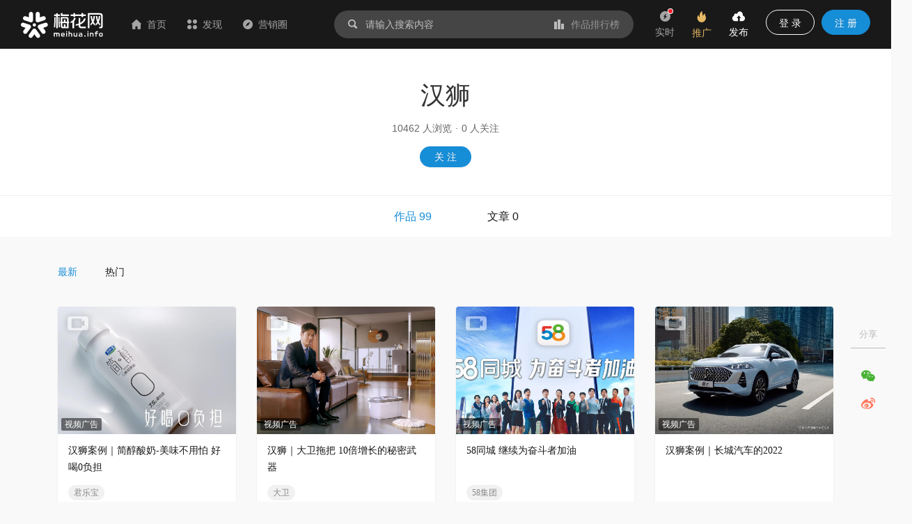

--- FILE ---
content_type: text/html; charset=utf-8
request_url: https://www.meihua.info/tag/3222284900174947
body_size: 37760
content:
<!DOCTYPE html><html><head><meta charSet="utf-8" class="next-head"/><link rel="stylesheet" href="//at.alicdn.com/t/font_1233346_kzjy9o11cdh.css" class="next-head"/><title class="next-head">汉狮营销案例作品合集 - 营销作品宝库 - 梅花网</title><meta name="keywords" content="汉狮、营销案例、营销作品、创意文案、案例库、案例合集" class="next-head"/><meta name="description" content="汉狮营销案例作品合集，汉狮案例库，梅花网聚焦行业营销案例，致力于成为国内收录数量和信息价值俱佳的营销作品宝库。作品涵盖平面海报、视频制作、创意设计、公关活动等，为行业上下游打造一个合作共赢的互动交流和在线对接平台。" class="next-head"/><meta property="wb:webmaster" content="69fc0203d751425a" class="next-head"/><meta property="qc:admins" content="1401213033655105161667" class="next-head"/><meta name="HandheldFriendly" content="true" class="next-head"/><meta content="telephone=no,email=no" name="format-detection" class="next-head"/><meta name="ujianVerification" content="7e573e83e49f1d4c5fe64395904f8dd0" class="next-head"/><meta http-equiv="X-UA-Compatible" content="text/html; charset=utf-8; IE=9;chrome=1" class="next-head"/><meta name="viewport" content="width=device-width, initial-scale=1.0, minimum-scale=1.0, maximum-scale=1.0, user-scalable=no" class="next-head"/><link rel="stylesheet" href="//at.alicdn.com/t/font_1233346_kzjy9o11cdh.css" class="next-head"/><link rel="preload" href="/_next/static/8i0xEtNSCqA4ixVIThU1O/pages/tag/Detail.js" as="script"/><link rel="preload" href="/_next/static/8i0xEtNSCqA4ixVIThU1O/pages/_app.js" as="script"/><link rel="preload" href="/_next/static/8i0xEtNSCqA4ixVIThU1O/pages/_error.js" as="script"/><link rel="preload" href="/_next/static/chunks/commons.a86e0023850ee5f536ca.js" as="script"/><link rel="preload" href="/_next/static/chunks/18.c99d2ebbca247c9035b3.js" as="script"/><link rel="preload" href="/_next/static/chunks/15.66cb85619cd19641c4f7.js" as="script"/><link rel="preload" href="/_next/static/chunks/16.0630616328e56f2e08a1.js" as="script"/><link rel="preload" href="/_next/static/chunks/17.614004b1a086e6d2457e.js" as="script"/><link rel="preload" href="/_next/static/chunks/20.7fcda60fde5969ec28fc.js" as="script"/><link rel="preload" href="/_next/static/chunks/19.b57c875c0c97079fd8fd.js" as="script"/><link rel="preload" href="/_next/static/runtime/webpack-7192e3ff644f08f19cfd.js" as="script"/><link rel="preload" href="/_next/static/chunks/vendors.192b76b2994ed33a8be0.js" as="script"/><link rel="preload" href="/_next/static/chunks/npm.module.7f19b0c99a80ec318728.js" as="script"/><link rel="preload" href="/_next/static/chunks/styles.c3ec458385d4d1996106.js" as="script"/><link rel="preload" href="/_next/static/chunks/ant.82e1c06d3dc82892a76e.js" as="script"/><link rel="preload" href="/_next/static/chunks/commons.a86e0023850ee5f536ca.js" as="script"/><link rel="preload" href="/_next/static/chunks/moment.9b586cd3c41cc2d21bf4.js" as="script"/><link rel="preload" href="/_next/static/chunks/ant-design.db33baf115523c234aba.js" as="script"/><link rel="preload" href="/_next/static/runtime/main-7543805fa0b98c8f7a40.js" as="script"/><link rel="stylesheet" href="/_next/static/css/vendors.9643645a.chunk.css"/><link rel="stylesheet" href="/_next/static/css/styles.bcca515b.chunk.css"/><link rel="icon" href="/static/images/icon/meihua.ico"/><link rel="stylesheet" href="/static/images/plugins/captach/verify.css?v=20220223"/><script type="text/javascript" src="/static/images/plugins/jquery.min.js"></script><script src="/static/images/plugins/crypto-js.js"></script><script src="/static/images/plugins/ase.js"></script><script src="/static/images/plugins/captach/verify.min.js?v=20220223"></script></head><body><div id="__next"><header class="pc-global-header"><div class="header-wrapper"><div class="header-nav"><div class="nav-item header-logo"><a href="/"><img src="/static/images/logo.svg" alt="梅花网"/></a></div><div class="nav-item"><a href="/" class=""><i class="icon iconfont mhicon-home"></i>首页</a></div><div class="nav-item"><a class="ant-dropdown-trigger"><i class="icon iconfont mhicon-discover"></i>发现</a></div><div class="nav-item"><a href="/info" class=""><i class="icon iconfont mhicon-feed"></i>营销圈</a></div></div><div class="header-search-wrapper"><div class="header-search"><div class="search-wrapper"><div class="ant-dropdown-trigger"><span class="header-search-box input-themes ant-input-affix-wrapper"><span class="ant-input-prefix"><i class="icon iconfont mhicon-search"></i></span><input type="text" class="ant-input" placeholder="请输入搜索内容" value=""/><span class="ant-input-suffix"><a class="search-input-suffix"><i class="icon iconfont mhicon-statistics"></i>作品排行榜</a></span></span></div></div></div></div><ul class="header-quick-menu"><li class="menu-item"><a class="menu-btn"><span class="ant-badge"><div class="icon publish"><i class="icon iconfont mhicon-immediately"></i></div></span><div class="name">实时</div></a></li><li class="menu-item"><a href="/pricing" class="menu-btn pricing ant-dropdown-trigger"><div class="icon"><i class="icon iconfont mhicon-pricing-fire"></i></div><div class="name">推广</div></a></li><li class="menu-item"><a class="menu-btn publish ant-dropdown-trigger"><div class="icon publish"><i class="icon iconfont mhicon-nav-publish"></i></div><div class="name">发布</div></a></li><li class="menu-item"><div class="menu-btn user ant-dropdown-trigger"><button type="button" class="ant-btn btn-login"><span>登 录</span></button><a href="/signup" class="ant-btn ant-btn-primary"><span>注 册</span></a></div></li></ul></div></header><div class="layout-container"><div class="main-layout"><div class="tag-list-container media-prod-content"><div class="head-tab-content"><div class="tag-detail-header"><div class="title-box"><div class="title">汉狮</div><div class="intro"><span class="txt">10462<!-- --> 人浏览</span><span class="dot">·</span><span class="txt">0<!-- --> 人关注</span></div><div class="btns"><button type="button" class="ant-btn ant-btn-primary"><span>关 注</span></button></div></div></div><div class="tag-tab-box"><div class="tag-header-tabs"><div class="tag-header-tab active">作品 99</div><div class="tag-header-tab">文章 0</div></div></div></div><div class="sub-tab-content"><div class="sub-tab-box"><div class="tag-header-tabs"><div class="tag-header-tab active">最新</div><div class="tag-header-tab">热门</div></div><div class="tag-share-bar"><div class="share-container not-actions right"></div></div></div></div><div class="production-content"><div class="ant-row-flex ant-row-flex-center ant-row-flex-middle" style="margin-left:-12px;margin-right:-12px"><div style="padding-left:12px;padding-right:12px" class="ant-col ant-col-24"><div class="ant-row-flex ant-row-flex-start ant-row-flex-middle" style="margin-left:-15px;margin-right:-15px"><div style="padding-left:15px;padding-right:15px" class="ant-col"><div class="common-intro"><div class="common-inner-intro"><div class="imgbox"><a href="/shots/5748827073463296" target="_blank" title="汉狮案例｜简醇酸奶-美味不用怕 好喝0负担"><div class="intro-show-img"><div class="LazyLoad" style="width:100%"><img src="https://resource.meihua.info/Fpk8bbmpS-ig29cdGMZW2iQSZLyl?imageMogr2/thumbnail/!504x360r/size-limit/50k/gravity/center/crop/504x360" alt="汉狮案例｜简醇酸奶-美味不用怕 好喝0负担" class="box-img"/><noscript><img class="box-img" src="https://resource.meihua.info/FsgWk8cxsL8VKvBvjOx_5CRVdkLc?imageMogr2/thumbnail/!504x360r/size-limit/50k/gravity/center/crop/504x360" alt="汉狮案例｜简醇酸奶-美味不用怕 好喝0负担"/></noscript></div></div></a><img src="/static/images/icon/video.svg" alt="video" class="shots-type-img" data-for="shots-type-img" data-tip="该作品包含视频作品"/><div class="__react_component_tooltip place-top type-dark " id="shots-type-img" data-id="tooltip"></div><span class="form-tag" data-for="shots-type-img" data-tip="创意形式：视频广告">视频广告</span></div><div class="intro-detail clearfix"><a href="/shots/5748827073463296" target="_blank"><p class="title multi-ellipsis" data-for="box-5748827073463296" data-tip="汉狮案例｜简醇酸奶-美味不用怕 好喝0负担"> <!-- -->汉狮案例｜简醇酸奶-美味不用怕 好喝0负担</p></a><div class="intro-style"><a target="_blank" href="/brand/72368" class="style intro-brand"><span style="background-color:#F1F1F1;border-radius:50px;color:#888888" data-for="brand-5748827073463296" data-tip="品牌: 君乐宝" class="ant-tag ant-tag-has-color">君乐宝</span></a><div class="__react_component_tooltip place-top type-dark " id="brand-5748827073463296" data-id="tooltip"></div></div><div class="intro-operation" id="intro-operation"><div class="intro-status"><span class="seen" data-for="box-5748827073463296" data-tip="浏览"><i style="color:#BBBBBB" class="icon iconfont mhicon-eye"></i>5192</span><div class="__react_component_tooltip place-top type-dark " id="box-5748827073463296" data-id="tooltip"></div><a class="comment" data-for="box-5748827073463296" data-tip="评论" target="_blank" href="/shots/5748827073463296#comment"><i style="color:#BBBBBB" class="icon iconfont mhicon-comment"></i>0</a><div class="__react_component_tooltip place-top type-dark " id="box-5748827073463296" data-id="tooltip"></div><span class="enjoy" data-for="box-5748827073463296" data-tip="喜欢"><i style="color:#BBBBBB" class="icon iconfont mhicon-heart"></i>12</span></div><div class="__react_component_tooltip place-top type-dark " id="brand-5748827073463296" data-id="tooltip"></div></div><span class="wx-mini-icon"><span class="author-url-qrcode-icon"><i class="icon iconfont mhicon-qrcode"></i></span></span></div></div><div class="author-box"><a href="/author/a40a90" target="_blank"><img src="https://resource.meihua.info/Fph4ml9JONrc3TDSZd4gO0KfT_w5?imageMogr2/thumbnail/!32x32r/size-limit/50k/gravity/center/crop/32x32" style="font-size:40px;float:left" class="avatar-img author-img"/><span class="author-name single-ellipsis">汉狮广告传媒公司<!-- --> </span></a></div><div class="author-popup"></div></div></div><div style="padding-left:15px;padding-right:15px" class="ant-col"><div class="common-intro"><div class="common-inner-intro"><div class="imgbox"><a href="/shots/5188498657281024" target="_blank" title="汉狮｜大卫拖把 10倍增长的秘密武器"><div class="intro-show-img"><div class="LazyLoad" style="width:100%"><img src="https://resource.meihua.info/Fpk8bbmpS-ig29cdGMZW2iQSZLyl?imageMogr2/thumbnail/!504x360r/size-limit/50k/gravity/center/crop/504x360" alt="汉狮｜大卫拖把 10倍增长的秘密武器" class="box-img"/><noscript><img class="box-img" src="https://resource.meihua.info/FlaG2Q1vYjjploRGzZQWs46f9Nlq?imageMogr2/thumbnail/!504x360r/size-limit/50k/gravity/center/crop/504x360" alt="汉狮｜大卫拖把 10倍增长的秘密武器"/></noscript></div></div></a><img src="/static/images/icon/video.svg" alt="video" class="shots-type-img" data-for="shots-type-img" data-tip="该作品包含视频作品"/><div class="__react_component_tooltip place-top type-dark " id="shots-type-img" data-id="tooltip"></div><span class="form-tag" data-for="shots-type-img" data-tip="创意形式：视频广告">视频广告</span></div><div class="intro-detail clearfix"><a href="/shots/5188498657281024" target="_blank"><p class="title multi-ellipsis" data-for="box-5188498657281024" data-tip="汉狮｜大卫拖把 10倍增长的秘密武器"> <!-- -->汉狮｜大卫拖把 10倍增长的秘密武器</p></a><div class="intro-style"><a target="_blank" href="/brand/73929" class="style intro-brand"><span style="background-color:#F1F1F1;border-radius:50px;color:#888888" data-for="brand-5188498657281024" data-tip="品牌: 大卫" class="ant-tag ant-tag-has-color">大卫</span></a><div class="__react_component_tooltip place-top type-dark " id="brand-5188498657281024" data-id="tooltip"></div></div><div class="intro-operation" id="intro-operation"><div class="intro-status"><span class="seen" data-for="box-5188498657281024" data-tip="浏览"><i style="color:#BBBBBB" class="icon iconfont mhicon-eye"></i>8106</span><div class="__react_component_tooltip place-top type-dark " id="box-5188498657281024" data-id="tooltip"></div><a class="comment" data-for="box-5188498657281024" data-tip="评论" target="_blank" href="/shots/5188498657281024#comment"><i style="color:#BBBBBB" class="icon iconfont mhicon-comment"></i>1</a><div class="__react_component_tooltip place-top type-dark " id="box-5188498657281024" data-id="tooltip"></div><span class="enjoy" data-for="box-5188498657281024" data-tip="喜欢"><i style="color:#BBBBBB" class="icon iconfont mhicon-heart"></i>7</span></div><div class="__react_component_tooltip place-top type-dark " id="brand-5188498657281024" data-id="tooltip"></div></div><span class="wx-mini-icon"><span class="author-url-qrcode-icon"><i class="icon iconfont mhicon-qrcode"></i></span></span></div></div><div class="author-box"><a href="/author/a40a90" target="_blank"><img src="https://resource.meihua.info/Fph4ml9JONrc3TDSZd4gO0KfT_w5?imageMogr2/thumbnail/!32x32r/size-limit/50k/gravity/center/crop/32x32" style="font-size:40px;float:left" class="avatar-img author-img"/><span class="author-name single-ellipsis">汉狮广告传媒公司<!-- --> </span></a></div><div class="author-popup"></div></div></div><div style="padding-left:15px;padding-right:15px" class="ant-col"><div class="common-intro"><div class="common-inner-intro"><div class="imgbox"><a href="/shots/5148954383565824" target="_blank" title="58同城 继续为奋斗者加油"><div class="intro-show-img"><div class="LazyLoad" style="width:100%"><img src="https://resource.meihua.info/Fpk8bbmpS-ig29cdGMZW2iQSZLyl?imageMogr2/thumbnail/!504x360r/size-limit/50k/gravity/center/crop/504x360" alt="58同城 继续为奋斗者加油" class="box-img"/><noscript><img class="box-img" src="https://resource.meihua.info/FotUA1baQPD63F3I_yOmj9MTN7d-?imageMogr2/thumbnail/!504x360r/size-limit/50k/gravity/center/crop/504x360" alt="58同城 继续为奋斗者加油"/></noscript></div></div></a><img src="/static/images/icon/video.svg" alt="video" class="shots-type-img" data-for="shots-type-img" data-tip="该作品包含视频作品"/><div class="__react_component_tooltip place-top type-dark " id="shots-type-img" data-id="tooltip"></div><span class="form-tag" data-for="shots-type-img" data-tip="创意形式：视频广告">视频广告</span></div><div class="intro-detail clearfix"><a href="/shots/5148954383565824" target="_blank"><p class="title multi-ellipsis" data-for="box-5148954383565824" data-tip="58同城 继续为奋斗者加油"> <!-- -->58同城 继续为奋斗者加油</p></a><div class="intro-style"><a target="_blank" href="/brand/301313" class="style intro-brand"><span style="background-color:#F1F1F1;border-radius:50px;color:#888888" data-for="brand-5148954383565824" data-tip="品牌: 58集团" class="ant-tag ant-tag-has-color">58集团</span></a><div class="__react_component_tooltip place-top type-dark " id="brand-5148954383565824" data-id="tooltip"></div></div><div class="intro-operation" id="intro-operation"><div class="intro-status"><span class="seen" data-for="box-5148954383565824" data-tip="浏览"><i style="color:#BBBBBB" class="icon iconfont mhicon-eye"></i>8017</span><div class="__react_component_tooltip place-top type-dark " id="box-5148954383565824" data-id="tooltip"></div><a class="comment" data-for="box-5148954383565824" data-tip="评论" target="_blank" href="/shots/5148954383565824#comment"><i style="color:#BBBBBB" class="icon iconfont mhicon-comment"></i>0</a><div class="__react_component_tooltip place-top type-dark " id="box-5148954383565824" data-id="tooltip"></div><span class="enjoy" data-for="box-5148954383565824" data-tip="喜欢"><i style="color:#BBBBBB" class="icon iconfont mhicon-heart"></i>14</span></div><div class="__react_component_tooltip place-top type-dark " id="brand-5148954383565824" data-id="tooltip"></div></div><span class="wx-mini-icon"><span class="author-url-qrcode-icon"><i class="icon iconfont mhicon-qrcode"></i></span></span></div></div><div class="author-box"><a href="/author/a40a90" target="_blank"><img src="https://resource.meihua.info/Fph4ml9JONrc3TDSZd4gO0KfT_w5?imageMogr2/thumbnail/!32x32r/size-limit/50k/gravity/center/crop/32x32" style="font-size:40px;float:left" class="avatar-img author-img"/><span class="author-name single-ellipsis">汉狮广告传媒公司<!-- --> </span></a></div><div class="author-popup"></div></div></div><div style="padding-left:15px;padding-right:15px" class="ant-col"><div class="common-intro"><div class="common-inner-intro"><div class="imgbox"><a href="/shots/5109630245209088" target="_blank" title="汉狮案例｜长城汽车的2022"><div class="intro-show-img"><div class="LazyLoad" style="width:100%"><img src="https://resource.meihua.info/Fpk8bbmpS-ig29cdGMZW2iQSZLyl?imageMogr2/thumbnail/!504x360r/size-limit/50k/gravity/center/crop/504x360" alt="汉狮案例｜长城汽车的2022" class="box-img"/><noscript><img class="box-img" src="https://resource.meihua.info/FqYZCQCuAJJ0FTIX6u6m_wh3TBYN?imageMogr2/thumbnail/!504x360r/size-limit/50k/gravity/center/crop/504x360" alt="汉狮案例｜长城汽车的2022"/></noscript></div></div></a><img src="/static/images/icon/video.svg" alt="video" class="shots-type-img" data-for="shots-type-img" data-tip="该作品包含视频作品"/><div class="__react_component_tooltip place-top type-dark " id="shots-type-img" data-id="tooltip"></div><span class="form-tag" data-for="shots-type-img" data-tip="创意形式：视频广告">视频广告</span></div><div class="intro-detail clearfix"><a href="/shots/5109630245209088" target="_blank"><p class="title multi-ellipsis" data-for="box-5109630245209088" data-tip="汉狮案例｜长城汽车的2022"> <!-- -->汉狮案例｜长城汽车的2022</p></a><div class="intro-style"><a target="_blank" href="/brand/null" class="style intro-brand"></a><div class="__react_component_tooltip place-top type-dark " id="brand-5109630245209088" data-id="tooltip"></div></div><div class="intro-operation" id="intro-operation"><div class="intro-status"><span class="seen" data-for="box-5109630245209088" data-tip="浏览"><i style="color:#BBBBBB" class="icon iconfont mhicon-eye"></i>7945</span><div class="__react_component_tooltip place-top type-dark " id="box-5109630245209088" data-id="tooltip"></div><a class="comment" data-for="box-5109630245209088" data-tip="评论" target="_blank" href="/shots/5109630245209088#comment"><i style="color:#BBBBBB" class="icon iconfont mhicon-comment"></i>0</a><div class="__react_component_tooltip place-top type-dark " id="box-5109630245209088" data-id="tooltip"></div><span class="enjoy" data-for="box-5109630245209088" data-tip="喜欢"><i style="color:#BBBBBB" class="icon iconfont mhicon-heart"></i>23</span></div><div class="__react_component_tooltip place-top type-dark " id="brand-5109630245209088" data-id="tooltip"></div></div><span class="wx-mini-icon"><span class="author-url-qrcode-icon"><i class="icon iconfont mhicon-qrcode"></i></span></span></div></div><div class="author-box"><a href="/author/a40a90" target="_blank"><img src="https://resource.meihua.info/Fph4ml9JONrc3TDSZd4gO0KfT_w5?imageMogr2/thumbnail/!32x32r/size-limit/50k/gravity/center/crop/32x32" style="font-size:40px;float:left" class="avatar-img author-img"/><span class="author-name single-ellipsis">汉狮广告传媒公司<!-- --> </span></a></div><div class="author-popup"></div></div></div><div style="padding-left:15px;padding-right:15px" class="ant-col"><div class="common-intro"><div class="common-inner-intro"><div class="imgbox"><a href="/shots/5045598376526848" target="_blank" title="欧拉闪电猫，有光的人，心里有火"><div class="intro-show-img"><div class="LazyLoad" style="width:100%"><img src="https://resource.meihua.info/Fpk8bbmpS-ig29cdGMZW2iQSZLyl?imageMogr2/thumbnail/!504x360r/size-limit/50k/gravity/center/crop/504x360" alt="欧拉闪电猫，有光的人，心里有火" class="box-img"/><noscript><img class="box-img" src="https://resource.meihua.info/Fj6YBciFbRk2ujypfw1h_taNCi87?imageMogr2/thumbnail/!504x360r/size-limit/50k/gravity/center/crop/504x360" alt="欧拉闪电猫，有光的人，心里有火"/></noscript></div></div></a><img src="/static/images/icon/video.svg" alt="video" class="shots-type-img" data-for="shots-type-img" data-tip="该作品包含视频作品"/><div class="__react_component_tooltip place-top type-dark " id="shots-type-img" data-id="tooltip"></div><span class="form-tag" data-for="shots-type-img" data-tip="创意形式：视频广告">视频广告</span></div><div class="intro-detail clearfix"><a href="/shots/5045598376526848" target="_blank"><p class="title multi-ellipsis" data-for="box-5045598376526848" data-tip="欧拉闪电猫，有光的人，心里有火"> <!-- -->欧拉闪电猫，有光的人，心里有火</p></a><div class="intro-style"><a target="_blank" href="/brand/207576" class="style intro-brand"><span style="background-color:#F1F1F1;border-radius:50px;color:#888888" data-for="brand-5045598376526848" data-tip="品牌: 欧拉" class="ant-tag ant-tag-has-color">欧拉</span></a><div class="__react_component_tooltip place-top type-dark " id="brand-5045598376526848" data-id="tooltip"></div></div><div class="intro-operation" id="intro-operation"><div class="intro-status"><span class="seen" data-for="box-5045598376526848" data-tip="浏览"><i style="color:#BBBBBB" class="icon iconfont mhicon-eye"></i>10847</span><div class="__react_component_tooltip place-top type-dark " id="box-5045598376526848" data-id="tooltip"></div><a class="comment" data-for="box-5045598376526848" data-tip="评论" target="_blank" href="/shots/5045598376526848#comment"><i style="color:#BBBBBB" class="icon iconfont mhicon-comment"></i>0</a><div class="__react_component_tooltip place-top type-dark " id="box-5045598376526848" data-id="tooltip"></div><span class="enjoy" data-for="box-5045598376526848" data-tip="喜欢"><i style="color:#BBBBBB" class="icon iconfont mhicon-heart"></i>1</span></div><div class="__react_component_tooltip place-top type-dark " id="brand-5045598376526848" data-id="tooltip"></div></div><span class="wx-mini-icon"><span class="author-url-qrcode-icon"><i class="icon iconfont mhicon-qrcode"></i></span></span></div></div><div class="author-box"><a href="/author/a40a90" target="_blank"><img src="https://resource.meihua.info/Fph4ml9JONrc3TDSZd4gO0KfT_w5?imageMogr2/thumbnail/!32x32r/size-limit/50k/gravity/center/crop/32x32" style="font-size:40px;float:left" class="avatar-img author-img"/><span class="author-name single-ellipsis">汉狮广告传媒公司<!-- --> </span></a></div><div class="author-popup"></div></div></div><div style="padding-left:15px;padding-right:15px" class="ant-col"><div class="common-intro"><div class="common-inner-intro"><div class="imgbox"><a href="/shots/5044250227852288" target="_blank" title="58同城世界杯广告，这波解说有点666！"><div class="intro-show-img"><div class="LazyLoad" style="width:100%"><img src="https://resource.meihua.info/Fpk8bbmpS-ig29cdGMZW2iQSZLyl?imageMogr2/thumbnail/!504x360r/size-limit/50k/gravity/center/crop/504x360" alt="58同城世界杯广告，这波解说有点666！" class="box-img"/><noscript><img class="box-img" src="https://resource.meihua.info/Fp1hxQi0BBxpA51h23jxQ0x4lAJN?imageMogr2/thumbnail/!504x360r/size-limit/50k/gravity/center/crop/504x360" alt="58同城世界杯广告，这波解说有点666！"/></noscript></div></div></a><img src="/static/images/icon/video.svg" alt="video" class="shots-type-img" data-for="shots-type-img" data-tip="该作品包含视频作品"/><div class="__react_component_tooltip place-top type-dark " id="shots-type-img" data-id="tooltip"></div><span class="form-tag" data-for="shots-type-img" data-tip="创意形式：视频广告">视频广告</span></div><div class="intro-detail clearfix"><a href="/shots/5044250227852288" target="_blank"><p class="title multi-ellipsis" data-for="box-5044250227852288" data-tip="58同城世界杯广告，这波解说有点666！"> <!-- -->58同城世界杯广告，这波解说有点666！</p></a><div class="intro-style"><a target="_blank" href="/brand/301313" class="style intro-brand"><span style="background-color:#F1F1F1;border-radius:50px;color:#888888" data-for="brand-5044250227852288" data-tip="品牌: 58集团" class="ant-tag ant-tag-has-color">58集团</span></a><div class="__react_component_tooltip place-top type-dark " id="brand-5044250227852288" data-id="tooltip"></div></div><div class="intro-operation" id="intro-operation"><div class="intro-status"><span class="seen" data-for="box-5044250227852288" data-tip="浏览"><i style="color:#BBBBBB" class="icon iconfont mhicon-eye"></i>17221</span><div class="__react_component_tooltip place-top type-dark " id="box-5044250227852288" data-id="tooltip"></div><a class="comment" data-for="box-5044250227852288" data-tip="评论" target="_blank" href="/shots/5044250227852288#comment"><i style="color:#BBBBBB" class="icon iconfont mhicon-comment"></i>2</a><div class="__react_component_tooltip place-top type-dark " id="box-5044250227852288" data-id="tooltip"></div><span class="enjoy" data-for="box-5044250227852288" data-tip="喜欢"><i style="color:#BBBBBB" class="icon iconfont mhicon-heart"></i>9</span></div><div class="__react_component_tooltip place-top type-dark " id="brand-5044250227852288" data-id="tooltip"></div></div><span class="wx-mini-icon"><span class="author-url-qrcode-icon"><i class="icon iconfont mhicon-qrcode"></i></span></span></div></div><div class="author-box"><a href="/author/a40a90" target="_blank"><img src="https://resource.meihua.info/Fph4ml9JONrc3TDSZd4gO0KfT_w5?imageMogr2/thumbnail/!32x32r/size-limit/50k/gravity/center/crop/32x32" style="font-size:40px;float:left" class="avatar-img author-img"/><span class="author-name single-ellipsis">汉狮广告传媒公司<!-- --> </span></a></div><div class="author-popup"></div></div></div><div style="padding-left:15px;padding-right:15px" class="ant-col"><div class="common-intro"><div class="common-inner-intro"><div class="imgbox"><a href="/shots/5014279158563840" target="_blank" title="卖油的鲁花开始卖面条了！品牌多元化你看可行？"><div class="intro-show-img"><div class="LazyLoad" style="width:100%"><img src="https://resource.meihua.info/Fpk8bbmpS-ig29cdGMZW2iQSZLyl?imageMogr2/thumbnail/!504x360r/size-limit/50k/gravity/center/crop/504x360" alt="卖油的鲁花开始卖面条了！品牌多元化你看可行？" class="box-img"/><noscript><img class="box-img" src="https://resource.meihua.info/FjcTDc2uiE9NhmPixF-qupOCs9lQ?imageMogr2/thumbnail/!504x360r/size-limit/50k/gravity/center/crop/504x360" alt="卖油的鲁花开始卖面条了！品牌多元化你看可行？"/></noscript></div></div></a><img src="/static/images/icon/video.svg" alt="video" class="shots-type-img" data-for="shots-type-img" data-tip="该作品包含视频作品"/><div class="__react_component_tooltip place-top type-dark " id="shots-type-img" data-id="tooltip"></div><span class="form-tag" data-for="shots-type-img" data-tip="创意形式：视频广告">视频广告</span></div><div class="intro-detail clearfix"><a href="/shots/5014279158563840" target="_blank"><p class="title multi-ellipsis" data-for="box-5014279158563840" data-tip="卖油的鲁花开始卖面条了！品牌多元化你看可行？"> <!-- -->卖油的鲁花开始卖面条了！品牌多元化你看可行？</p></a><div class="intro-style"><a target="_blank" href="/brand/15593" class="style intro-brand"><span style="background-color:#F1F1F1;border-radius:50px;color:#888888" data-for="brand-5014279158563840" data-tip="品牌: 鲁花" class="ant-tag ant-tag-has-color">鲁花</span></a><div class="__react_component_tooltip place-top type-dark " id="brand-5014279158563840" data-id="tooltip"></div></div><div class="intro-operation" id="intro-operation"><div class="intro-status"><span class="seen" data-for="box-5014279158563840" data-tip="浏览"><i style="color:#BBBBBB" class="icon iconfont mhicon-eye"></i>9912</span><div class="__react_component_tooltip place-top type-dark " id="box-5014279158563840" data-id="tooltip"></div><a class="comment" data-for="box-5014279158563840" data-tip="评论" target="_blank" href="/shots/5014279158563840#comment"><i style="color:#BBBBBB" class="icon iconfont mhicon-comment"></i>0</a><div class="__react_component_tooltip place-top type-dark " id="box-5014279158563840" data-id="tooltip"></div><span class="enjoy" data-for="box-5014279158563840" data-tip="喜欢"><i style="color:#BBBBBB" class="icon iconfont mhicon-heart"></i>0</span></div><div class="__react_component_tooltip place-top type-dark " id="brand-5014279158563840" data-id="tooltip"></div></div><span class="wx-mini-icon"><span class="author-url-qrcode-icon"><i class="icon iconfont mhicon-qrcode"></i></span></span></div></div><div class="author-box"><a href="/author/a40a90" target="_blank"><img src="https://resource.meihua.info/Fph4ml9JONrc3TDSZd4gO0KfT_w5?imageMogr2/thumbnail/!32x32r/size-limit/50k/gravity/center/crop/32x32" style="font-size:40px;float:left" class="avatar-img author-img"/><span class="author-name single-ellipsis">汉狮广告传媒公司<!-- --> </span></a></div><div class="author-popup"></div></div></div><div style="padding-left:15px;padding-right:15px" class="ant-col"><div class="common-intro"><div class="common-inner-intro"><div class="imgbox"><a href="/shots/5005785618449408" target="_blank" title="传统古法结合现代科技，磨出好油磨出香！"><div class="intro-show-img"><div class="LazyLoad" style="width:100%"><img src="https://resource.meihua.info/Fpk8bbmpS-ig29cdGMZW2iQSZLyl?imageMogr2/thumbnail/!504x360r/size-limit/50k/gravity/center/crop/504x360" alt="传统古法结合现代科技，磨出好油磨出香！" class="box-img"/><noscript><img class="box-img" src="https://resource.meihua.info/FmN35AAGIbMkyXJe4JXJaz_YZ30x?imageMogr2/thumbnail/!504x360r/size-limit/50k/gravity/center/crop/504x360" alt="传统古法结合现代科技，磨出好油磨出香！"/></noscript></div></div></a><img src="/static/images/icon/video.svg" alt="video" class="shots-type-img" data-for="shots-type-img" data-tip="该作品包含视频作品"/><div class="__react_component_tooltip place-top type-dark " id="shots-type-img" data-id="tooltip"></div><span class="form-tag" data-for="shots-type-img" data-tip="创意形式：视频广告">视频广告</span></div><div class="intro-detail clearfix"><a href="/shots/5005785618449408" target="_blank"><p class="title multi-ellipsis" data-for="box-5005785618449408" data-tip="传统古法结合现代科技，磨出好油磨出香！"> <!-- -->传统古法结合现代科技，磨出好油磨出香！</p></a><div class="intro-style"><a target="_blank" href="/brand/15593" class="style intro-brand"><span style="background-color:#F1F1F1;border-radius:50px;color:#888888" data-for="brand-5005785618449408" data-tip="品牌: 鲁花" class="ant-tag ant-tag-has-color">鲁花</span></a><div class="__react_component_tooltip place-top type-dark " id="brand-5005785618449408" data-id="tooltip"></div></div><div class="intro-operation" id="intro-operation"><div class="intro-status"><span class="seen" data-for="box-5005785618449408" data-tip="浏览"><i style="color:#BBBBBB" class="icon iconfont mhicon-eye"></i>10148</span><div class="__react_component_tooltip place-top type-dark " id="box-5005785618449408" data-id="tooltip"></div><a class="comment" data-for="box-5005785618449408" data-tip="评论" target="_blank" href="/shots/5005785618449408#comment"><i style="color:#BBBBBB" class="icon iconfont mhicon-comment"></i>0</a><div class="__react_component_tooltip place-top type-dark " id="box-5005785618449408" data-id="tooltip"></div><span class="enjoy" data-for="box-5005785618449408" data-tip="喜欢"><i style="color:#BBBBBB" class="icon iconfont mhicon-heart"></i>4</span></div><div class="__react_component_tooltip place-top type-dark " id="brand-5005785618449408" data-id="tooltip"></div></div><span class="wx-mini-icon"><span class="author-url-qrcode-icon"><i class="icon iconfont mhicon-qrcode"></i></span></span></div></div><div class="author-box"><a href="/author/a40a90" target="_blank"><img src="https://resource.meihua.info/Fph4ml9JONrc3TDSZd4gO0KfT_w5?imageMogr2/thumbnail/!32x32r/size-limit/50k/gravity/center/crop/32x32" style="font-size:40px;float:left" class="avatar-img author-img"/><span class="author-name single-ellipsis">汉狮广告传媒公司<!-- --> </span></a></div><div class="author-popup"></div></div></div><div style="padding-left:15px;padding-right:15px" class="ant-col"><div class="common-intro"><div class="common-inner-intro"><div class="imgbox"><a href="/shots/4995666687411200" target="_blank" title="旗帜奶粉罐里的秘密，刘涛带你一探究竟"><div class="intro-show-img"><div class="LazyLoad" style="width:100%"><img src="https://resource.meihua.info/Fpk8bbmpS-ig29cdGMZW2iQSZLyl?imageMogr2/thumbnail/!504x360r/size-limit/50k/gravity/center/crop/504x360" alt="旗帜奶粉罐里的秘密，刘涛带你一探究竟" class="box-img"/><noscript><img class="box-img" src="https://resource.meihua.info/Fs-kSf4ss1KMyQE8YsgGfUsq30wV?imageMogr2/thumbnail/!504x360r/size-limit/50k/gravity/center/crop/504x360" alt="旗帜奶粉罐里的秘密，刘涛带你一探究竟"/></noscript></div></div></a><img src="/static/images/icon/video.svg" alt="video" class="shots-type-img" data-for="shots-type-img" data-tip="该作品包含视频作品"/><div class="__react_component_tooltip place-top type-dark " id="shots-type-img" data-id="tooltip"></div><span class="form-tag" data-for="shots-type-img" data-tip="创意形式：视频广告">视频广告</span></div><div class="intro-detail clearfix"><a href="/shots/4995666687411200" target="_blank"><p class="title multi-ellipsis" data-for="box-4995666687411200" data-tip="旗帜奶粉罐里的秘密，刘涛带你一探究竟"> <!-- -->旗帜奶粉罐里的秘密，刘涛带你一探究竟</p></a><div class="intro-style"><a target="_blank" href="/brand/null" class="style intro-brand"></a><div class="__react_component_tooltip place-top type-dark " id="brand-4995666687411200" data-id="tooltip"></div></div><div class="intro-operation" id="intro-operation"><div class="intro-status"><span class="seen" data-for="box-4995666687411200" data-tip="浏览"><i style="color:#BBBBBB" class="icon iconfont mhicon-eye"></i>3608</span><div class="__react_component_tooltip place-top type-dark " id="box-4995666687411200" data-id="tooltip"></div><a class="comment" data-for="box-4995666687411200" data-tip="评论" target="_blank" href="/shots/4995666687411200#comment"><i style="color:#BBBBBB" class="icon iconfont mhicon-comment"></i>0</a><div class="__react_component_tooltip place-top type-dark " id="box-4995666687411200" data-id="tooltip"></div><span class="enjoy" data-for="box-4995666687411200" data-tip="喜欢"><i style="color:#BBBBBB" class="icon iconfont mhicon-heart"></i>0</span></div><div class="__react_component_tooltip place-top type-dark " id="brand-4995666687411200" data-id="tooltip"></div></div><span class="wx-mini-icon"><span class="author-url-qrcode-icon"><i class="icon iconfont mhicon-qrcode"></i></span></span></div></div><div class="author-box"><a href="/author/a40a90" target="_blank"><img src="https://resource.meihua.info/Fph4ml9JONrc3TDSZd4gO0KfT_w5?imageMogr2/thumbnail/!32x32r/size-limit/50k/gravity/center/crop/32x32" style="font-size:40px;float:left" class="avatar-img author-img"/><span class="author-name single-ellipsis">汉狮广告传媒公司<!-- --> </span></a></div><div class="author-popup"></div></div></div><div style="padding-left:15px;padding-right:15px" class="ant-col"><div class="common-intro"><div class="common-inner-intro"><div class="imgbox"><a href="/shots/4988580511204352" target="_blank" title="辣条挡不住，卫龙放心吃！火辣美味风暴来袭~"><div class="intro-show-img"><div class="LazyLoad" style="width:100%"><img src="https://resource.meihua.info/Fpk8bbmpS-ig29cdGMZW2iQSZLyl?imageMogr2/thumbnail/!504x360r/size-limit/50k/gravity/center/crop/504x360" alt="辣条挡不住，卫龙放心吃！火辣美味风暴来袭~" class="box-img"/><noscript><img class="box-img" src="https://resource.meihua.info/FtStHAdP0nHpKK16-PZx6iz8pANT?imageMogr2/thumbnail/!504x360r/size-limit/50k/gravity/center/crop/504x360" alt="辣条挡不住，卫龙放心吃！火辣美味风暴来袭~"/></noscript></div></div></a><img src="/static/images/icon/video.svg" alt="video" class="shots-type-img" data-for="shots-type-img" data-tip="该作品包含视频作品"/><div class="__react_component_tooltip place-top type-dark " id="shots-type-img" data-id="tooltip"></div><span class="form-tag" data-for="shots-type-img" data-tip="创意形式：视频广告">视频广告</span></div><div class="intro-detail clearfix"><a href="/shots/4988580511204352" target="_blank"><p class="title multi-ellipsis" data-for="box-4988580511204352" data-tip="辣条挡不住，卫龙放心吃！火辣美味风暴来袭~"> <!-- -->辣条挡不住，卫龙放心吃！火辣美味风暴来袭~</p></a><div class="intro-style"><a target="_blank" href="/brand/179587" class="style intro-brand"><span style="background-color:#F1F1F1;border-radius:50px;color:#888888" data-for="brand-4988580511204352" data-tip="品牌: 卫龙" class="ant-tag ant-tag-has-color">卫龙</span></a><div class="__react_component_tooltip place-top type-dark " id="brand-4988580511204352" data-id="tooltip"></div></div><div class="intro-operation" id="intro-operation"><div class="intro-status"><span class="seen" data-for="box-4988580511204352" data-tip="浏览"><i style="color:#BBBBBB" class="icon iconfont mhicon-eye"></i>7963</span><div class="__react_component_tooltip place-top type-dark " id="box-4988580511204352" data-id="tooltip"></div><a class="comment" data-for="box-4988580511204352" data-tip="评论" target="_blank" href="/shots/4988580511204352#comment"><i style="color:#BBBBBB" class="icon iconfont mhicon-comment"></i>0</a><div class="__react_component_tooltip place-top type-dark " id="box-4988580511204352" data-id="tooltip"></div><span class="enjoy" data-for="box-4988580511204352" data-tip="喜欢"><i style="color:#BBBBBB" class="icon iconfont mhicon-heart"></i>14</span></div><div class="__react_component_tooltip place-top type-dark " id="brand-4988580511204352" data-id="tooltip"></div></div><span class="wx-mini-icon"><span class="author-url-qrcode-icon"><i class="icon iconfont mhicon-qrcode"></i></span></span></div></div><div class="author-box"><a href="/author/a40a90" target="_blank"><img src="https://resource.meihua.info/Fph4ml9JONrc3TDSZd4gO0KfT_w5?imageMogr2/thumbnail/!32x32r/size-limit/50k/gravity/center/crop/32x32" style="font-size:40px;float:left" class="avatar-img author-img"/><span class="author-name single-ellipsis">汉狮广告传媒公司<!-- --> </span></a></div><div class="author-popup"></div></div></div><div style="padding-left:15px;padding-right:15px" class="ant-col"><div class="common-intro"><div class="common-inner-intro"><div class="imgbox"><a href="/shots/4988602391626752" target="_blank" title="年年都拍的TVC如何拍出新花样？郎牌特曲龙马奔腾全新演绎"><div class="intro-show-img"><div class="LazyLoad" style="width:100%"><img src="https://resource.meihua.info/Fpk8bbmpS-ig29cdGMZW2iQSZLyl?imageMogr2/thumbnail/!504x360r/size-limit/50k/gravity/center/crop/504x360" alt="年年都拍的TVC如何拍出新花样？郎牌特曲龙马奔腾全新演绎" class="box-img"/><noscript><img class="box-img" src="https://resource.meihua.info/Fss_c4QeAmjq1FxKuwQbDms6ScIC?imageMogr2/thumbnail/!504x360r/size-limit/50k/gravity/center/crop/504x360" alt="年年都拍的TVC如何拍出新花样？郎牌特曲龙马奔腾全新演绎"/></noscript></div></div></a><img src="/static/images/icon/video.svg" alt="video" class="shots-type-img" data-for="shots-type-img" data-tip="该作品包含视频作品"/><div class="__react_component_tooltip place-top type-dark " id="shots-type-img" data-id="tooltip"></div><span class="form-tag" data-for="shots-type-img" data-tip="创意形式：视频广告">视频广告</span></div><div class="intro-detail clearfix"><a href="/shots/4988602391626752" target="_blank"><p class="title multi-ellipsis" data-for="box-4988602391626752" data-tip="年年都拍的TVC如何拍出新花样？郎牌特曲龙马奔腾全新演绎"> <!-- -->年年都拍的TVC如何拍出新花样？郎牌特曲龙马奔腾全新演绎</p></a><div class="intro-style"><a target="_blank" href="/brand/196167" class="style intro-brand"><span style="background-color:#F1F1F1;border-radius:50px;color:#888888" data-for="brand-4988602391626752" data-tip="品牌: 郎牌特曲" class="ant-tag ant-tag-has-color">郎牌特曲</span></a><div class="__react_component_tooltip place-top type-dark " id="brand-4988602391626752" data-id="tooltip"></div></div><div class="intro-operation" id="intro-operation"><div class="intro-status"><span class="seen" data-for="box-4988602391626752" data-tip="浏览"><i style="color:#BBBBBB" class="icon iconfont mhicon-eye"></i>7769</span><div class="__react_component_tooltip place-top type-dark " id="box-4988602391626752" data-id="tooltip"></div><a class="comment" data-for="box-4988602391626752" data-tip="评论" target="_blank" href="/shots/4988602391626752#comment"><i style="color:#BBBBBB" class="icon iconfont mhicon-comment"></i>0</a><div class="__react_component_tooltip place-top type-dark " id="box-4988602391626752" data-id="tooltip"></div><span class="enjoy" data-for="box-4988602391626752" data-tip="喜欢"><i style="color:#BBBBBB" class="icon iconfont mhicon-heart"></i>3</span></div><div class="__react_component_tooltip place-top type-dark " id="brand-4988602391626752" data-id="tooltip"></div></div><span class="wx-mini-icon"><span class="author-url-qrcode-icon"><i class="icon iconfont mhicon-qrcode"></i></span></span></div></div><div class="author-box"><a href="/author/a40a90" target="_blank"><img src="https://resource.meihua.info/Fph4ml9JONrc3TDSZd4gO0KfT_w5?imageMogr2/thumbnail/!32x32r/size-limit/50k/gravity/center/crop/32x32" style="font-size:40px;float:left" class="avatar-img author-img"/><span class="author-name single-ellipsis">汉狮广告传媒公司<!-- --> </span></a></div><div class="author-popup"></div></div></div><div style="padding-left:15px;padding-right:15px" class="ant-col"><div class="common-intro"><div class="common-inner-intro"><div class="imgbox"><a href="/shots/4957462678537216" target="_blank" title="【视频广告】这款奶粉易建联倾情推荐，全国销量领先"><div class="intro-show-img"><div class="LazyLoad" style="width:100%"><img src="https://resource.meihua.info/Fpk8bbmpS-ig29cdGMZW2iQSZLyl?imageMogr2/thumbnail/!504x360r/size-limit/50k/gravity/center/crop/504x360" alt="【视频广告】这款奶粉易建联倾情推荐，全国销量领先" class="box-img"/><noscript><img class="box-img" src="https://resource.meihua.info/FpsmcgAvzy5z33i32ZKyxCqgZ5O3?imageMogr2/thumbnail/!504x360r/size-limit/50k/gravity/center/crop/504x360" alt="【视频广告】这款奶粉易建联倾情推荐，全国销量领先"/></noscript></div></div></a><img src="/static/images/icon/video.svg" alt="video" class="shots-type-img" data-for="shots-type-img" data-tip="该作品包含视频作品"/><div class="__react_component_tooltip place-top type-dark " id="shots-type-img" data-id="tooltip"></div><span class="form-tag" data-for="shots-type-img" data-tip="创意形式：视频广告">视频广告</span></div><div class="intro-detail clearfix"><a href="/shots/4957462678537216" target="_blank"><p class="title multi-ellipsis" data-for="box-4957462678537216" data-tip="【视频广告】这款奶粉易建联倾情推荐，全国销量领先"> <!-- -->【视频广告】这款奶粉易建联倾情推荐，全国销量领先</p></a><div class="intro-style"><a target="_blank" href="/brand/null" class="style intro-brand"></a><div class="__react_component_tooltip place-top type-dark " id="brand-4957462678537216" data-id="tooltip"></div></div><div class="intro-operation" id="intro-operation"><div class="intro-status"><span class="seen" data-for="box-4957462678537216" data-tip="浏览"><i style="color:#BBBBBB" class="icon iconfont mhicon-eye"></i>4741</span><div class="__react_component_tooltip place-top type-dark " id="box-4957462678537216" data-id="tooltip"></div><a class="comment" data-for="box-4957462678537216" data-tip="评论" target="_blank" href="/shots/4957462678537216#comment"><i style="color:#BBBBBB" class="icon iconfont mhicon-comment"></i>1</a><div class="__react_component_tooltip place-top type-dark " id="box-4957462678537216" data-id="tooltip"></div><span class="enjoy" data-for="box-4957462678537216" data-tip="喜欢"><i style="color:#BBBBBB" class="icon iconfont mhicon-heart"></i>4</span></div><div class="__react_component_tooltip place-top type-dark " id="brand-4957462678537216" data-id="tooltip"></div></div><span class="wx-mini-icon"><span class="author-url-qrcode-icon"><i class="icon iconfont mhicon-qrcode"></i></span></span></div></div><div class="author-box"><a href="/author/a40a90" target="_blank"><img src="https://resource.meihua.info/Fph4ml9JONrc3TDSZd4gO0KfT_w5?imageMogr2/thumbnail/!32x32r/size-limit/50k/gravity/center/crop/32x32" style="font-size:40px;float:left" class="avatar-img author-img"/><span class="author-name single-ellipsis">汉狮广告传媒公司<!-- --> </span></a></div><div class="author-popup"></div></div></div><div style="padding-left:15px;padding-right:15px" class="ant-col"><div class="common-intro"><div class="common-inner-intro"><div class="imgbox"><a href="/shots/4925336204231680" target="_blank" title="3/4刻度潮酷座驾，哈弗酷狗敢性才是天性"><div class="intro-show-img"><div class="LazyLoad" style="width:100%"><img src="https://resource.meihua.info/Fpk8bbmpS-ig29cdGMZW2iQSZLyl?imageMogr2/thumbnail/!504x360r/size-limit/50k/gravity/center/crop/504x360" alt="3/4刻度潮酷座驾，哈弗酷狗敢性才是天性" class="box-img"/><noscript><img class="box-img" src="https://resource.meihua.info/Fjjj42kFEH_nVxtjMVtu3fUJTZ2Z?imageMogr2/thumbnail/!504x360r/size-limit/50k/gravity/center/crop/504x360" alt="3/4刻度潮酷座驾，哈弗酷狗敢性才是天性"/></noscript></div></div></a><img src="/static/images/icon/video.svg" alt="video" class="shots-type-img" data-for="shots-type-img" data-tip="该作品包含视频作品"/><div class="__react_component_tooltip place-top type-dark " id="shots-type-img" data-id="tooltip"></div><span class="form-tag" data-for="shots-type-img" data-tip="创意形式：视频广告">视频广告</span></div><div class="intro-detail clearfix"><a href="/shots/4925336204231680" target="_blank"><p class="title multi-ellipsis" data-for="box-4925336204231680" data-tip="3/4刻度潮酷座驾，哈弗酷狗敢性才是天性"> <!-- -->3/4刻度潮酷座驾，哈弗酷狗敢性才是天性</p></a><div class="intro-style"><a target="_blank" href="/brand/null" class="style intro-brand"></a><div class="__react_component_tooltip place-top type-dark " id="brand-4925336204231680" data-id="tooltip"></div></div><div class="intro-operation" id="intro-operation"><div class="intro-status"><span class="seen" data-for="box-4925336204231680" data-tip="浏览"><i style="color:#BBBBBB" class="icon iconfont mhicon-eye"></i>4861</span><div class="__react_component_tooltip place-top type-dark " id="box-4925336204231680" data-id="tooltip"></div><a class="comment" data-for="box-4925336204231680" data-tip="评论" target="_blank" href="/shots/4925336204231680#comment"><i style="color:#BBBBBB" class="icon iconfont mhicon-comment"></i>0</a><div class="__react_component_tooltip place-top type-dark " id="box-4925336204231680" data-id="tooltip"></div><span class="enjoy" data-for="box-4925336204231680" data-tip="喜欢"><i style="color:#BBBBBB" class="icon iconfont mhicon-heart"></i>1</span></div><div class="__react_component_tooltip place-top type-dark " id="brand-4925336204231680" data-id="tooltip"></div></div><span class="wx-mini-icon"><span class="author-url-qrcode-icon"><i class="icon iconfont mhicon-qrcode"></i></span></span></div></div><div class="author-box"><a href="/author/a40a90" target="_blank"><img src="https://resource.meihua.info/Fph4ml9JONrc3TDSZd4gO0KfT_w5?imageMogr2/thumbnail/!32x32r/size-limit/50k/gravity/center/crop/32x32" style="font-size:40px;float:left" class="avatar-img author-img"/><span class="author-name single-ellipsis">汉狮广告传媒公司<!-- --> </span></a></div><div class="author-popup"></div></div></div><div style="padding-left:15px;padding-right:15px" class="ant-col"><div class="common-intro"><div class="common-inner-intro"><div class="imgbox"><a href="/shots/4910959386182656" target="_blank" title="广告考古：杨幂又来喊你换工作了"><div class="intro-show-img"><div class="LazyLoad" style="width:100%"><img src="https://resource.meihua.info/Fpk8bbmpS-ig29cdGMZW2iQSZLyl?imageMogr2/thumbnail/!504x360r/size-limit/50k/gravity/center/crop/504x360" alt="广告考古：杨幂又来喊你换工作了" class="box-img"/><noscript><img class="box-img" src="https://resource.meihua.info/FhUQKqOKtzJid165Wv0IXSejA9m2?imageMogr2/thumbnail/!504x360r/size-limit/50k/gravity/center/crop/504x360" alt="广告考古：杨幂又来喊你换工作了"/></noscript></div></div></a><img src="/static/images/icon/video.svg" alt="video" class="shots-type-img" data-for="shots-type-img" data-tip="该作品包含视频作品"/><div class="__react_component_tooltip place-top type-dark " id="shots-type-img" data-id="tooltip"></div><span class="form-tag" data-for="shots-type-img" data-tip="创意形式：视频广告">视频广告</span></div><div class="intro-detail clearfix"><a href="/shots/4910959386182656" target="_blank"><p class="title multi-ellipsis" data-for="box-4910959386182656" data-tip="广告考古：杨幂又来喊你换工作了"> <!-- -->广告考古：杨幂又来喊你换工作了</p></a><div class="intro-style"><a target="_blank" href="/brand/null" class="style intro-brand"></a><div class="__react_component_tooltip place-top type-dark " id="brand-4910959386182656" data-id="tooltip"></div></div><div class="intro-operation" id="intro-operation"><div class="intro-status"><span class="seen" data-for="box-4910959386182656" data-tip="浏览"><i style="color:#BBBBBB" class="icon iconfont mhicon-eye"></i>4854</span><div class="__react_component_tooltip place-top type-dark " id="box-4910959386182656" data-id="tooltip"></div><a class="comment" data-for="box-4910959386182656" data-tip="评论" target="_blank" href="/shots/4910959386182656#comment"><i style="color:#BBBBBB" class="icon iconfont mhicon-comment"></i>0</a><div class="__react_component_tooltip place-top type-dark " id="box-4910959386182656" data-id="tooltip"></div><span class="enjoy" data-for="box-4910959386182656" data-tip="喜欢"><i style="color:#BBBBBB" class="icon iconfont mhicon-heart"></i>8</span></div><div class="__react_component_tooltip place-top type-dark " id="brand-4910959386182656" data-id="tooltip"></div></div><span class="wx-mini-icon"><span class="author-url-qrcode-icon"><i class="icon iconfont mhicon-qrcode"></i></span></span></div></div><div class="author-box"><a href="/author/a40a90" target="_blank"><img src="https://resource.meihua.info/Fph4ml9JONrc3TDSZd4gO0KfT_w5?imageMogr2/thumbnail/!32x32r/size-limit/50k/gravity/center/crop/32x32" style="font-size:40px;float:left" class="avatar-img author-img"/><span class="author-name single-ellipsis">汉狮广告传媒公司<!-- --> </span></a></div><div class="author-popup"></div></div></div><div style="padding-left:15px;padding-right:15px" class="ant-col"><div class="common-intro"><div class="common-inner-intro"><div class="imgbox"><a href="/shots/4895246413677568" target="_blank" title="广告考古：定位清晰的58同城"><div class="intro-show-img"><div class="LazyLoad" style="width:100%"><img src="https://resource.meihua.info/Fpk8bbmpS-ig29cdGMZW2iQSZLyl?imageMogr2/thumbnail/!504x360r/size-limit/50k/gravity/center/crop/504x360" alt="广告考古：定位清晰的58同城" class="box-img"/><noscript><img class="box-img" src="https://resource.meihua.info/FsD15K5kSSRrR7lXh-ZLwx1T5d37?imageMogr2/thumbnail/!504x360r/size-limit/50k/gravity/center/crop/504x360" alt="广告考古：定位清晰的58同城"/></noscript></div></div></a><img src="/static/images/icon/video.svg" alt="video" class="shots-type-img" data-for="shots-type-img" data-tip="该作品包含视频作品"/><div class="__react_component_tooltip place-top type-dark " id="shots-type-img" data-id="tooltip"></div><span class="form-tag" data-for="shots-type-img" data-tip="创意形式：视频广告">视频广告</span></div><div class="intro-detail clearfix"><a href="/shots/4895246413677568" target="_blank"><p class="title multi-ellipsis" data-for="box-4895246413677568" data-tip="广告考古：定位清晰的58同城"> <!-- -->广告考古：定位清晰的58同城</p></a><div class="intro-style"><a target="_blank" href="/brand/null" class="style intro-brand"></a><div class="__react_component_tooltip place-top type-dark " id="brand-4895246413677568" data-id="tooltip"></div></div><div class="intro-operation" id="intro-operation"><div class="intro-status"><span class="seen" data-for="box-4895246413677568" data-tip="浏览"><i style="color:#BBBBBB" class="icon iconfont mhicon-eye"></i>4662</span><div class="__react_component_tooltip place-top type-dark " id="box-4895246413677568" data-id="tooltip"></div><a class="comment" data-for="box-4895246413677568" data-tip="评论" target="_blank" href="/shots/4895246413677568#comment"><i style="color:#BBBBBB" class="icon iconfont mhicon-comment"></i>0</a><div class="__react_component_tooltip place-top type-dark " id="box-4895246413677568" data-id="tooltip"></div><span class="enjoy" data-for="box-4895246413677568" data-tip="喜欢"><i style="color:#BBBBBB" class="icon iconfont mhicon-heart"></i>5</span></div><div class="__react_component_tooltip place-top type-dark " id="brand-4895246413677568" data-id="tooltip"></div></div><span class="wx-mini-icon"><span class="author-url-qrcode-icon"><i class="icon iconfont mhicon-qrcode"></i></span></span></div></div><div class="author-box"><a href="/author/a40a90" target="_blank"><img src="https://resource.meihua.info/Fph4ml9JONrc3TDSZd4gO0KfT_w5?imageMogr2/thumbnail/!32x32r/size-limit/50k/gravity/center/crop/32x32" style="font-size:40px;float:left" class="avatar-img author-img"/><span class="author-name single-ellipsis">汉狮广告传媒公司<!-- --> </span></a></div><div class="author-popup"></div></div></div><div style="padding-left:15px;padding-right:15px" class="ant-col"><div class="common-intro"><div class="common-inner-intro"><div class="imgbox"><a href="/shots/4885221344035840" target="_blank" title="广告考古：国民招聘大平台，58同城"><div class="intro-show-img"><div class="LazyLoad" style="width:100%"><img src="https://resource.meihua.info/Fpk8bbmpS-ig29cdGMZW2iQSZLyl?imageMogr2/thumbnail/!504x360r/size-limit/50k/gravity/center/crop/504x360" alt="广告考古：国民招聘大平台，58同城" class="box-img"/><noscript><img class="box-img" src="https://resource.meihua.info/FuB1gmKQXNddNzwDLXKaApqchYa3?imageMogr2/thumbnail/!504x360r/size-limit/50k/gravity/center/crop/504x360" alt="广告考古：国民招聘大平台，58同城"/></noscript></div></div></a><img src="/static/images/icon/video.svg" alt="video" class="shots-type-img" data-for="shots-type-img" data-tip="该作品包含视频作品"/><div class="__react_component_tooltip place-top type-dark " id="shots-type-img" data-id="tooltip"></div><span class="form-tag" data-for="shots-type-img" data-tip="创意形式：视频广告">视频广告</span></div><div class="intro-detail clearfix"><a href="/shots/4885221344035840" target="_blank"><p class="title multi-ellipsis" data-for="box-4885221344035840" data-tip="广告考古：国民招聘大平台，58同城"> <!-- -->广告考古：国民招聘大平台，58同城</p></a><div class="intro-style"><a target="_blank" href="/brand/null" class="style intro-brand"></a><div class="__react_component_tooltip place-top type-dark " id="brand-4885221344035840" data-id="tooltip"></div></div><div class="intro-operation" id="intro-operation"><div class="intro-status"><span class="seen" data-for="box-4885221344035840" data-tip="浏览"><i style="color:#BBBBBB" class="icon iconfont mhicon-eye"></i>4754</span><div class="__react_component_tooltip place-top type-dark " id="box-4885221344035840" data-id="tooltip"></div><a class="comment" data-for="box-4885221344035840" data-tip="评论" target="_blank" href="/shots/4885221344035840#comment"><i style="color:#BBBBBB" class="icon iconfont mhicon-comment"></i>0</a><div class="__react_component_tooltip place-top type-dark " id="box-4885221344035840" data-id="tooltip"></div><span class="enjoy" data-for="box-4885221344035840" data-tip="喜欢"><i style="color:#BBBBBB" class="icon iconfont mhicon-heart"></i>4</span></div><div class="__react_component_tooltip place-top type-dark " id="brand-4885221344035840" data-id="tooltip"></div></div><span class="wx-mini-icon"><span class="author-url-qrcode-icon"><i class="icon iconfont mhicon-qrcode"></i></span></span></div></div><div class="author-box"><a href="/author/a40a90" target="_blank"><img src="https://resource.meihua.info/Fph4ml9JONrc3TDSZd4gO0KfT_w5?imageMogr2/thumbnail/!32x32r/size-limit/50k/gravity/center/crop/32x32" style="font-size:40px;float:left" class="avatar-img author-img"/><span class="author-name single-ellipsis">汉狮广告传媒公司<!-- --> </span></a></div><div class="author-popup"></div></div></div><div style="padding-left:15px;padding-right:15px" class="ant-col"><div class="common-intro"><div class="common-inner-intro"><div class="imgbox"><a href="/shots/4871334822478848" target="_blank" title="广告考古：58同城竟然出过这么洗脑的二手车广告"><div class="intro-show-img"><div class="LazyLoad" style="width:100%"><img src="https://resource.meihua.info/Fpk8bbmpS-ig29cdGMZW2iQSZLyl?imageMogr2/thumbnail/!504x360r/size-limit/50k/gravity/center/crop/504x360" alt="广告考古：58同城竟然出过这么洗脑的二手车广告" class="box-img"/><noscript><img class="box-img" src="https://resource.meihua.info/FqvxPyDk-NOlCejzXjz2ZOtVz_hI?imageMogr2/thumbnail/!504x360r/size-limit/50k/gravity/center/crop/504x360" alt="广告考古：58同城竟然出过这么洗脑的二手车广告"/></noscript></div></div></a><img src="/static/images/icon/video.svg" alt="video" class="shots-type-img" data-for="shots-type-img" data-tip="该作品包含视频作品"/><div class="__react_component_tooltip place-top type-dark " id="shots-type-img" data-id="tooltip"></div><span class="form-tag" data-for="shots-type-img" data-tip="创意形式：视频广告">视频广告</span></div><div class="intro-detail clearfix"><a href="/shots/4871334822478848" target="_blank"><p class="title multi-ellipsis" data-for="box-4871334822478848" data-tip="广告考古：58同城竟然出过这么洗脑的二手车广告"> <!-- -->广告考古：58同城竟然出过这么洗脑的二手车广告</p></a><div class="intro-style"><a target="_blank" href="/brand/null" class="style intro-brand"></a><div class="__react_component_tooltip place-top type-dark " id="brand-4871334822478848" data-id="tooltip"></div></div><div class="intro-operation" id="intro-operation"><div class="intro-status"><span class="seen" data-for="box-4871334822478848" data-tip="浏览"><i style="color:#BBBBBB" class="icon iconfont mhicon-eye"></i>6308</span><div class="__react_component_tooltip place-top type-dark " id="box-4871334822478848" data-id="tooltip"></div><a class="comment" data-for="box-4871334822478848" data-tip="评论" target="_blank" href="/shots/4871334822478848#comment"><i style="color:#BBBBBB" class="icon iconfont mhicon-comment"></i>0</a><div class="__react_component_tooltip place-top type-dark " id="box-4871334822478848" data-id="tooltip"></div><span class="enjoy" data-for="box-4871334822478848" data-tip="喜欢"><i style="color:#BBBBBB" class="icon iconfont mhicon-heart"></i>2</span></div><div class="__react_component_tooltip place-top type-dark " id="brand-4871334822478848" data-id="tooltip"></div></div><span class="wx-mini-icon"><span class="author-url-qrcode-icon"><i class="icon iconfont mhicon-qrcode"></i></span></span></div></div><div class="author-box"><a href="/author/a40a90" target="_blank"><img src="https://resource.meihua.info/Fph4ml9JONrc3TDSZd4gO0KfT_w5?imageMogr2/thumbnail/!32x32r/size-limit/50k/gravity/center/crop/32x32" style="font-size:40px;float:left" class="avatar-img author-img"/><span class="author-name single-ellipsis">汉狮广告传媒公司<!-- --> </span></a></div><div class="author-popup"></div></div></div><div style="padding-left:15px;padding-right:15px" class="ant-col"><div class="common-intro"><div class="common-inner-intro"><div class="imgbox"><a href="/shots/4858362646217728" target="_blank" title="广告考古：神奇的58同城，杨幂喊你换工作"><div class="intro-show-img"><div class="LazyLoad" style="width:100%"><img src="https://resource.meihua.info/Fpk8bbmpS-ig29cdGMZW2iQSZLyl?imageMogr2/thumbnail/!504x360r/size-limit/50k/gravity/center/crop/504x360" alt="广告考古：神奇的58同城，杨幂喊你换工作" class="box-img"/><noscript><img class="box-img" src="https://resource.meihua.info/FmZWrpOvXDXV0nSKWLVOo2mZ_Jf8?imageMogr2/thumbnail/!504x360r/size-limit/50k/gravity/center/crop/504x360" alt="广告考古：神奇的58同城，杨幂喊你换工作"/></noscript></div></div></a><img src="/static/images/icon/video.svg" alt="video" class="shots-type-img" data-for="shots-type-img" data-tip="该作品包含视频作品"/><div class="__react_component_tooltip place-top type-dark " id="shots-type-img" data-id="tooltip"></div><span class="form-tag" data-for="shots-type-img" data-tip="创意形式：视频广告">视频广告</span></div><div class="intro-detail clearfix"><a href="/shots/4858362646217728" target="_blank"><p class="title multi-ellipsis" data-for="box-4858362646217728" data-tip="广告考古：神奇的58同城，杨幂喊你换工作"> <!-- -->广告考古：神奇的58同城，杨幂喊你换工作</p></a><div class="intro-style"><a target="_blank" href="/brand/null" class="style intro-brand"></a><div class="__react_component_tooltip place-top type-dark " id="brand-4858362646217728" data-id="tooltip"></div></div><div class="intro-operation" id="intro-operation"><div class="intro-status"><span class="seen" data-for="box-4858362646217728" data-tip="浏览"><i style="color:#BBBBBB" class="icon iconfont mhicon-eye"></i>8836</span><div class="__react_component_tooltip place-top type-dark " id="box-4858362646217728" data-id="tooltip"></div><a class="comment" data-for="box-4858362646217728" data-tip="评论" target="_blank" href="/shots/4858362646217728#comment"><i style="color:#BBBBBB" class="icon iconfont mhicon-comment"></i>0</a><div class="__react_component_tooltip place-top type-dark " id="box-4858362646217728" data-id="tooltip"></div><span class="enjoy" data-for="box-4858362646217728" data-tip="喜欢"><i style="color:#BBBBBB" class="icon iconfont mhicon-heart"></i>8</span></div><div class="__react_component_tooltip place-top type-dark " id="brand-4858362646217728" data-id="tooltip"></div></div><span class="wx-mini-icon"><span class="author-url-qrcode-icon"><i class="icon iconfont mhicon-qrcode"></i></span></span></div></div><div class="author-box"><a href="/author/a40a90" target="_blank"><img src="https://resource.meihua.info/Fph4ml9JONrc3TDSZd4gO0KfT_w5?imageMogr2/thumbnail/!32x32r/size-limit/50k/gravity/center/crop/32x32" style="font-size:40px;float:left" class="avatar-img author-img"/><span class="author-name single-ellipsis">汉狮广告传媒公司<!-- --> </span></a></div><div class="author-popup"></div></div></div><div style="padding-left:15px;padding-right:15px" class="ant-col"><div class="common-intro"><div class="common-inner-intro"><div class="imgbox"><a href="/shots/4850243260384256" target="_blank" title="一个神奇的网站，58同城真万能！"><div class="intro-show-img"><div class="LazyLoad" style="width:100%"><img src="https://resource.meihua.info/Fpk8bbmpS-ig29cdGMZW2iQSZLyl?imageMogr2/thumbnail/!504x360r/size-limit/50k/gravity/center/crop/504x360" alt="一个神奇的网站，58同城真万能！" class="box-img"/><noscript><img class="box-img" src="https://resource.meihua.info/FiEPugVLCJggJVzaa1S03pdMFydj?imageMogr2/thumbnail/!504x360r/size-limit/50k/gravity/center/crop/504x360" alt="一个神奇的网站，58同城真万能！"/></noscript></div></div></a><img src="/static/images/icon/video.svg" alt="video" class="shots-type-img" data-for="shots-type-img" data-tip="该作品包含视频作品"/><div class="__react_component_tooltip place-top type-dark " id="shots-type-img" data-id="tooltip"></div><span class="form-tag" data-for="shots-type-img" data-tip="创意形式：视频广告">视频广告</span></div><div class="intro-detail clearfix"><a href="/shots/4850243260384256" target="_blank"><p class="title multi-ellipsis" data-for="box-4850243260384256" data-tip="一个神奇的网站，58同城真万能！"> <!-- -->一个神奇的网站，58同城真万能！</p></a><div class="intro-style"><a target="_blank" href="/brand/301313" class="style intro-brand"><span style="background-color:#F1F1F1;border-radius:50px;color:#888888" data-for="brand-4850243260384256" data-tip="品牌: 58集团" class="ant-tag ant-tag-has-color">58集团</span></a><div class="__react_component_tooltip place-top type-dark " id="brand-4850243260384256" data-id="tooltip"></div></div><div class="intro-operation" id="intro-operation"><div class="intro-status"><span class="seen" data-for="box-4850243260384256" data-tip="浏览"><i style="color:#BBBBBB" class="icon iconfont mhicon-eye"></i>5909</span><div class="__react_component_tooltip place-top type-dark " id="box-4850243260384256" data-id="tooltip"></div><a class="comment" data-for="box-4850243260384256" data-tip="评论" target="_blank" href="/shots/4850243260384256#comment"><i style="color:#BBBBBB" class="icon iconfont mhicon-comment"></i>0</a><div class="__react_component_tooltip place-top type-dark " id="box-4850243260384256" data-id="tooltip"></div><span class="enjoy" data-for="box-4850243260384256" data-tip="喜欢"><i style="color:#BBBBBB" class="icon iconfont mhicon-heart"></i>2</span></div><div class="__react_component_tooltip place-top type-dark " id="brand-4850243260384256" data-id="tooltip"></div></div><span class="wx-mini-icon"><span class="author-url-qrcode-icon"><i class="icon iconfont mhicon-qrcode"></i></span></span></div></div><div class="author-box"><a href="/author/a40a90" target="_blank"><img src="https://resource.meihua.info/Fph4ml9JONrc3TDSZd4gO0KfT_w5?imageMogr2/thumbnail/!32x32r/size-limit/50k/gravity/center/crop/32x32" style="font-size:40px;float:left" class="avatar-img author-img"/><span class="author-name single-ellipsis">汉狮广告传媒公司<!-- --> </span></a></div><div class="author-popup"></div></div></div><div style="padding-left:15px;padding-right:15px" class="ant-col"><div class="common-intro"><div class="common-inner-intro"><div class="imgbox"><a href="/shots/4841629304849408" target="_blank" title="周末倒计时！吃洽洽瓜子开启疯狂周末"><div class="intro-show-img"><div class="LazyLoad" style="width:100%"><img src="https://resource.meihua.info/Fpk8bbmpS-ig29cdGMZW2iQSZLyl?imageMogr2/thumbnail/!504x360r/size-limit/50k/gravity/center/crop/504x360" alt="周末倒计时！吃洽洽瓜子开启疯狂周末" class="box-img"/><noscript><img class="box-img" src="https://resource.meihua.info/FmcFYOjl8AIaotOxBDfAY_myK_L4?imageMogr2/thumbnail/!504x360r/size-limit/50k/gravity/center/crop/504x360" alt="周末倒计时！吃洽洽瓜子开启疯狂周末"/></noscript></div></div></a><img src="/static/images/icon/video.svg" alt="video" class="shots-type-img" data-for="shots-type-img" data-tip="该作品包含视频作品"/><div class="__react_component_tooltip place-top type-dark " id="shots-type-img" data-id="tooltip"></div><span class="form-tag" data-for="shots-type-img" data-tip="创意形式：视频广告">视频广告</span></div><div class="intro-detail clearfix"><a href="/shots/4841629304849408" target="_blank"><p class="title multi-ellipsis" data-for="box-4841629304849408" data-tip="周末倒计时！吃洽洽瓜子开启疯狂周末"> <!-- -->周末倒计时！吃洽洽瓜子开启疯狂周末</p></a><div class="intro-style"><a target="_blank" href="/brand/15635" class="style intro-brand"><span style="background-color:#F1F1F1;border-radius:50px;color:#888888" data-for="brand-4841629304849408" data-tip="品牌: 洽洽" class="ant-tag ant-tag-has-color">洽洽</span></a><div class="__react_component_tooltip place-top type-dark " id="brand-4841629304849408" data-id="tooltip"></div></div><div class="intro-operation" id="intro-operation"><div class="intro-status"><span class="seen" data-for="box-4841629304849408" data-tip="浏览"><i style="color:#BBBBBB" class="icon iconfont mhicon-eye"></i>16294</span><div class="__react_component_tooltip place-top type-dark " id="box-4841629304849408" data-id="tooltip"></div><a class="comment" data-for="box-4841629304849408" data-tip="评论" target="_blank" href="/shots/4841629304849408#comment"><i style="color:#BBBBBB" class="icon iconfont mhicon-comment"></i>8</a><div class="__react_component_tooltip place-top type-dark " id="box-4841629304849408" data-id="tooltip"></div><span class="enjoy" data-for="box-4841629304849408" data-tip="喜欢"><i style="color:#BBBBBB" class="icon iconfont mhicon-heart"></i>33</span></div><div class="__react_component_tooltip place-top type-dark " id="brand-4841629304849408" data-id="tooltip"></div></div><span class="wx-mini-icon"><span class="author-url-qrcode-icon"><i class="icon iconfont mhicon-qrcode"></i></span></span></div></div><div class="author-box"><a href="/author/a40a90" target="_blank"><img src="https://resource.meihua.info/Fph4ml9JONrc3TDSZd4gO0KfT_w5?imageMogr2/thumbnail/!32x32r/size-limit/50k/gravity/center/crop/32x32" style="font-size:40px;float:left" class="avatar-img author-img"/><span class="author-name single-ellipsis">汉狮广告传媒公司<!-- --> </span></a></div><div class="author-popup"></div></div></div><div style="padding-left:15px;padding-right:15px" class="ant-col"><div class="common-intro"><div class="common-inner-intro"><div class="imgbox"><a href="/shots/4841432726275072" target="_blank" title="为女性发声：活出自己的圆心，为自己优雅自转"><div class="intro-show-img"><div class="LazyLoad" style="width:100%"><img src="https://resource.meihua.info/Fpk8bbmpS-ig29cdGMZW2iQSZLyl?imageMogr2/thumbnail/!504x360r/size-limit/50k/gravity/center/crop/504x360" alt="为女性发声：活出自己的圆心，为自己优雅自转" class="box-img"/><noscript><img class="box-img" src="https://resource.meihua.info/FnozWL8skm9Ij3CZks8UsziukCoy?imageMogr2/thumbnail/!504x360r/size-limit/50k/gravity/center/crop/504x360" alt="为女性发声：活出自己的圆心，为自己优雅自转"/></noscript></div></div></a><img src="/static/images/icon/video.svg" alt="video" class="shots-type-img" data-for="shots-type-img" data-tip="该作品包含视频作品"/><div class="__react_component_tooltip place-top type-dark " id="shots-type-img" data-id="tooltip"></div><span class="form-tag" data-for="shots-type-img" data-tip="创意形式：视频广告">视频广告</span></div><div class="intro-detail clearfix"><a href="/shots/4841432726275072" target="_blank"><p class="title multi-ellipsis" data-for="box-4841432726275072" data-tip="为女性发声：活出自己的圆心，为自己优雅自转"> <!-- -->为女性发声：活出自己的圆心，为自己优雅自转</p></a><div class="intro-style"><a target="_blank" href="/brand/207576" class="style intro-brand"><span style="background-color:#F1F1F1;border-radius:50px;color:#888888" data-for="brand-4841432726275072" data-tip="品牌: 欧拉" class="ant-tag ant-tag-has-color">欧拉</span></a><div class="__react_component_tooltip place-top type-dark " id="brand-4841432726275072" data-id="tooltip"></div></div><div class="intro-operation" id="intro-operation"><div class="intro-status"><span class="seen" data-for="box-4841432726275072" data-tip="浏览"><i style="color:#BBBBBB" class="icon iconfont mhicon-eye"></i>8804</span><div class="__react_component_tooltip place-top type-dark " id="box-4841432726275072" data-id="tooltip"></div><a class="comment" data-for="box-4841432726275072" data-tip="评论" target="_blank" href="/shots/4841432726275072#comment"><i style="color:#BBBBBB" class="icon iconfont mhicon-comment"></i>0</a><div class="__react_component_tooltip place-top type-dark " id="box-4841432726275072" data-id="tooltip"></div><span class="enjoy" data-for="box-4841432726275072" data-tip="喜欢"><i style="color:#BBBBBB" class="icon iconfont mhicon-heart"></i>12</span></div><div class="__react_component_tooltip place-top type-dark " id="brand-4841432726275072" data-id="tooltip"></div></div><span class="wx-mini-icon"><span class="author-url-qrcode-icon"><i class="icon iconfont mhicon-qrcode"></i></span></span></div></div><div class="author-box"><a href="/author/a40a90" target="_blank"><img src="https://resource.meihua.info/Fph4ml9JONrc3TDSZd4gO0KfT_w5?imageMogr2/thumbnail/!32x32r/size-limit/50k/gravity/center/crop/32x32" style="font-size:40px;float:left" class="avatar-img author-img"/><span class="author-name single-ellipsis">汉狮广告传媒公司<!-- --> </span></a></div><div class="author-popup"></div></div></div><div style="padding-left:15px;padding-right:15px" class="ant-col"><div class="common-intro"><div class="common-inner-intro"><div class="imgbox"><a href="/shots/4816077406651392" target="_blank" title="吃火锅，底料是灵魂！海天出火锅底料啦"><div class="intro-show-img"><div class="LazyLoad" style="width:100%"><img src="https://resource.meihua.info/Fpk8bbmpS-ig29cdGMZW2iQSZLyl?imageMogr2/thumbnail/!504x360r/size-limit/50k/gravity/center/crop/504x360" alt="吃火锅，底料是灵魂！海天出火锅底料啦" class="box-img"/><noscript><img class="box-img" src="https://resource.meihua.info/FhgH5KILsyHylGBeRiFGC-S0Z35U?imageMogr2/thumbnail/!504x360r/size-limit/50k/gravity/center/crop/504x360" alt="吃火锅，底料是灵魂！海天出火锅底料啦"/></noscript></div></div></a><img src="/static/images/icon/video.svg" alt="video" class="shots-type-img" data-for="shots-type-img" data-tip="该作品包含视频作品"/><div class="__react_component_tooltip place-top type-dark " id="shots-type-img" data-id="tooltip"></div><span class="form-tag" data-for="shots-type-img" data-tip="创意形式：视频广告">视频广告</span></div><div class="intro-detail clearfix"><a href="/shots/4816077406651392" target="_blank"><p class="title multi-ellipsis" data-for="box-4816077406651392" data-tip="吃火锅，底料是灵魂！海天出火锅底料啦"> <!-- -->吃火锅，底料是灵魂！海天出火锅底料啦</p></a><div class="intro-style"><a target="_blank" href="/brand/null" class="style intro-brand"></a><div class="__react_component_tooltip place-top type-dark " id="brand-4816077406651392" data-id="tooltip"></div></div><div class="intro-operation" id="intro-operation"><div class="intro-status"><span class="seen" data-for="box-4816077406651392" data-tip="浏览"><i style="color:#BBBBBB" class="icon iconfont mhicon-eye"></i>8972</span><div class="__react_component_tooltip place-top type-dark " id="box-4816077406651392" data-id="tooltip"></div><a class="comment" data-for="box-4816077406651392" data-tip="评论" target="_blank" href="/shots/4816077406651392#comment"><i style="color:#BBBBBB" class="icon iconfont mhicon-comment"></i>0</a><div class="__react_component_tooltip place-top type-dark " id="box-4816077406651392" data-id="tooltip"></div><span class="enjoy" data-for="box-4816077406651392" data-tip="喜欢"><i style="color:#BBBBBB" class="icon iconfont mhicon-heart"></i>7</span></div><div class="__react_component_tooltip place-top type-dark " id="brand-4816077406651392" data-id="tooltip"></div></div><span class="wx-mini-icon"><span class="author-url-qrcode-icon"><i class="icon iconfont mhicon-qrcode"></i></span></span></div></div><div class="author-box"><a href="/author/a40a90" target="_blank"><img src="https://resource.meihua.info/Fph4ml9JONrc3TDSZd4gO0KfT_w5?imageMogr2/thumbnail/!32x32r/size-limit/50k/gravity/center/crop/32x32" style="font-size:40px;float:left" class="avatar-img author-img"/><span class="author-name single-ellipsis">汉狮广告传媒公司<!-- --> </span></a></div><div class="author-popup"></div></div></div><div style="padding-left:15px;padding-right:15px" class="ant-col"><div class="common-intro"><div class="common-inner-intro"><div class="imgbox"><a href="/shots/4806331614970880" target="_blank" title="吴宣仪被怪兽追击，哈弗赤兔能否带她突出重围？"><div class="intro-show-img"><div class="LazyLoad" style="width:100%"><img src="https://resource.meihua.info/Fpk8bbmpS-ig29cdGMZW2iQSZLyl?imageMogr2/thumbnail/!504x360r/size-limit/50k/gravity/center/crop/504x360" alt="吴宣仪被怪兽追击，哈弗赤兔能否带她突出重围？" class="box-img"/><noscript><img class="box-img" src="https://resource.meihua.info/FuIdLyVxa0DkR49YmwAXKItCWWFk?imageMogr2/thumbnail/!504x360r/size-limit/50k/gravity/center/crop/504x360" alt="吴宣仪被怪兽追击，哈弗赤兔能否带她突出重围？"/></noscript></div></div></a><img src="/static/images/icon/video.svg" alt="video" class="shots-type-img" data-for="shots-type-img" data-tip="该作品包含视频作品"/><div class="__react_component_tooltip place-top type-dark " id="shots-type-img" data-id="tooltip"></div><span class="form-tag" data-for="shots-type-img" data-tip="创意形式：视频广告">视频广告</span></div><div class="intro-detail clearfix"><a href="/shots/4806331614970880" target="_blank"><p class="title multi-ellipsis" data-for="box-4806331614970880" data-tip="吴宣仪被怪兽追击，哈弗赤兔能否带她突出重围？"> <!-- -->吴宣仪被怪兽追击，哈弗赤兔能否带她突出重围？</p></a><div class="intro-style"><a target="_blank" href="/brand/32586" class="style intro-brand"><span style="background-color:#F1F1F1;border-radius:50px;color:#888888" data-for="brand-4806331614970880" data-tip="品牌: 长城汽车司" class="ant-tag ant-tag-has-color">长城汽车司</span></a><div class="__react_component_tooltip place-top type-dark " id="brand-4806331614970880" data-id="tooltip"></div></div><div class="intro-operation" id="intro-operation"><div class="intro-status"><span class="seen" data-for="box-4806331614970880" data-tip="浏览"><i style="color:#BBBBBB" class="icon iconfont mhicon-eye"></i>9125</span><div class="__react_component_tooltip place-top type-dark " id="box-4806331614970880" data-id="tooltip"></div><a class="comment" data-for="box-4806331614970880" data-tip="评论" target="_blank" href="/shots/4806331614970880#comment"><i style="color:#BBBBBB" class="icon iconfont mhicon-comment"></i>2</a><div class="__react_component_tooltip place-top type-dark " id="box-4806331614970880" data-id="tooltip"></div><span class="enjoy" data-for="box-4806331614970880" data-tip="喜欢"><i style="color:#BBBBBB" class="icon iconfont mhicon-heart"></i>6</span></div><div class="__react_component_tooltip place-top type-dark " id="brand-4806331614970880" data-id="tooltip"></div></div><span class="wx-mini-icon"><span class="author-url-qrcode-icon"><i class="icon iconfont mhicon-qrcode"></i></span></span></div></div><div class="author-box"><a href="/author/a40a90" target="_blank"><img src="https://resource.meihua.info/Fph4ml9JONrc3TDSZd4gO0KfT_w5?imageMogr2/thumbnail/!32x32r/size-limit/50k/gravity/center/crop/32x32" style="font-size:40px;float:left" class="avatar-img author-img"/><span class="author-name single-ellipsis">汉狮广告传媒公司<!-- --> </span></a></div><div class="author-popup"></div></div></div><div style="padding-left:15px;padding-right:15px" class="ant-col"><div class="common-intro"><div class="common-inner-intro"><div class="imgbox"><a href="/shots/4796427431478272" target="_blank" title="哈弗汽车品牌微电影，为生活点赞！"><div class="intro-show-img"><div class="LazyLoad" style="width:100%"><img src="https://resource.meihua.info/Fpk8bbmpS-ig29cdGMZW2iQSZLyl?imageMogr2/thumbnail/!504x360r/size-limit/50k/gravity/center/crop/504x360" alt="哈弗汽车品牌微电影，为生活点赞！" class="box-img"/><noscript><img class="box-img" src="https://resource.meihua.info/FvYm79s-CXETQZ_eJTKLk-MosbEF?imageMogr2/thumbnail/!504x360r/size-limit/50k/gravity/center/crop/504x360" alt="哈弗汽车品牌微电影，为生活点赞！"/></noscript></div></div></a><img src="/static/images/icon/video.svg" alt="video" class="shots-type-img" data-for="shots-type-img" data-tip="该作品包含视频作品"/><div class="__react_component_tooltip place-top type-dark " id="shots-type-img" data-id="tooltip"></div><span class="form-tag" data-for="shots-type-img" data-tip="创意形式：视频广告">视频广告</span></div><div class="intro-detail clearfix"><a href="/shots/4796427431478272" target="_blank"><p class="title multi-ellipsis" data-for="box-4796427431478272" data-tip="哈弗汽车品牌微电影，为生活点赞！"> <!-- -->哈弗汽车品牌微电影，为生活点赞！</p></a><div class="intro-style"><a target="_blank" href="/brand/null" class="style intro-brand"></a><div class="__react_component_tooltip place-top type-dark " id="brand-4796427431478272" data-id="tooltip"></div></div><div class="intro-operation" id="intro-operation"><div class="intro-status"><span class="seen" data-for="box-4796427431478272" data-tip="浏览"><i style="color:#BBBBBB" class="icon iconfont mhicon-eye"></i>7657</span><div class="__react_component_tooltip place-top type-dark " id="box-4796427431478272" data-id="tooltip"></div><a class="comment" data-for="box-4796427431478272" data-tip="评论" target="_blank" href="/shots/4796427431478272#comment"><i style="color:#BBBBBB" class="icon iconfont mhicon-comment"></i>0</a><div class="__react_component_tooltip place-top type-dark " id="box-4796427431478272" data-id="tooltip"></div><span class="enjoy" data-for="box-4796427431478272" data-tip="喜欢"><i style="color:#BBBBBB" class="icon iconfont mhicon-heart"></i>3</span></div><div class="__react_component_tooltip place-top type-dark " id="brand-4796427431478272" data-id="tooltip"></div></div><span class="wx-mini-icon"><span class="author-url-qrcode-icon"><i class="icon iconfont mhicon-qrcode"></i></span></span></div></div><div class="author-box"><a href="/author/a40a90" target="_blank"><img src="https://resource.meihua.info/Fph4ml9JONrc3TDSZd4gO0KfT_w5?imageMogr2/thumbnail/!32x32r/size-limit/50k/gravity/center/crop/32x32" style="font-size:40px;float:left" class="avatar-img author-img"/><span class="author-name single-ellipsis">汉狮广告传媒公司<!-- --> </span></a></div><div class="author-popup"></div></div></div><div style="padding-left:15px;padding-right:15px" class="ant-col"><div class="common-intro"><div class="common-inner-intro"><div class="imgbox"><a href="/shots/4776266572678144" target="_blank" title="办公室里吃泡面的仪式感，康师傅慢节奏产品广告"><div class="intro-show-img"><div class="LazyLoad" style="width:100%"><img src="https://resource.meihua.info/Fpk8bbmpS-ig29cdGMZW2iQSZLyl?imageMogr2/thumbnail/!504x360r/size-limit/50k/gravity/center/crop/504x360" alt="办公室里吃泡面的仪式感，康师傅慢节奏产品广告" class="box-img"/><noscript><img class="box-img" src="https://resource.meihua.info/FuPjIXGLR7lTo_VrudVPsTbXcoI1?imageMogr2/thumbnail/!504x360r/size-limit/50k/gravity/center/crop/504x360" alt="办公室里吃泡面的仪式感，康师傅慢节奏产品广告"/></noscript></div></div></a><img src="/static/images/icon/video.svg" alt="video" class="shots-type-img" data-for="shots-type-img" data-tip="该作品包含视频作品"/><div class="__react_component_tooltip place-top type-dark " id="shots-type-img" data-id="tooltip"></div><span class="form-tag" data-for="shots-type-img" data-tip="创意形式：视频广告">视频广告</span></div><div class="intro-detail clearfix"><a href="/shots/4776266572678144" target="_blank"><p class="title multi-ellipsis" data-for="box-4776266572678144" data-tip="办公室里吃泡面的仪式感，康师傅慢节奏产品广告"> <!-- -->办公室里吃泡面的仪式感，康师傅慢节奏产品广告</p></a><div class="intro-style"><a target="_blank" href="/brand/15545" class="style intro-brand"><span style="background-color:#F1F1F1;border-radius:50px;color:#888888" data-for="brand-4776266572678144" data-tip="品牌: 康师傅" class="ant-tag ant-tag-has-color">康师傅</span></a><div class="__react_component_tooltip place-top type-dark " id="brand-4776266572678144" data-id="tooltip"></div></div><div class="intro-operation" id="intro-operation"><div class="intro-status"><span class="seen" data-for="box-4776266572678144" data-tip="浏览"><i style="color:#BBBBBB" class="icon iconfont mhicon-eye"></i>9628</span><div class="__react_component_tooltip place-top type-dark " id="box-4776266572678144" data-id="tooltip"></div><a class="comment" data-for="box-4776266572678144" data-tip="评论" target="_blank" href="/shots/4776266572678144#comment"><i style="color:#BBBBBB" class="icon iconfont mhicon-comment"></i>1</a><div class="__react_component_tooltip place-top type-dark " id="box-4776266572678144" data-id="tooltip"></div><span class="enjoy" data-for="box-4776266572678144" data-tip="喜欢"><i style="color:#BBBBBB" class="icon iconfont mhicon-heart"></i>8</span></div><div class="__react_component_tooltip place-top type-dark " id="brand-4776266572678144" data-id="tooltip"></div></div><span class="wx-mini-icon"><span class="author-url-qrcode-icon"><i class="icon iconfont mhicon-qrcode"></i></span></span></div></div><div class="author-box"><a href="/author/a40a90" target="_blank"><img src="https://resource.meihua.info/Fph4ml9JONrc3TDSZd4gO0KfT_w5?imageMogr2/thumbnail/!32x32r/size-limit/50k/gravity/center/crop/32x32" style="font-size:40px;float:left" class="avatar-img author-img"/><span class="author-name single-ellipsis">汉狮广告传媒公司<!-- --> </span></a></div><div class="author-popup"></div></div></div><div style="padding-left:15px;padding-right:15px" class="ant-col"><div class="common-intro"><div class="common-inner-intro"><div class="imgbox"><a href="/shots/4766526939579392" target="_blank" title="以TA之名造好车，欧拉新一代电动小车"><div class="intro-show-img"><div class="LazyLoad" style="width:100%"><img src="https://resource.meihua.info/Fpk8bbmpS-ig29cdGMZW2iQSZLyl?imageMogr2/thumbnail/!504x360r/size-limit/50k/gravity/center/crop/504x360" alt="以TA之名造好车，欧拉新一代电动小车" class="box-img"/><noscript><img class="box-img" src="https://resource.meihua.info/FndHnPKpwJwLym0ljD7o1QRuYxDE?imageMogr2/thumbnail/!504x360r/size-limit/50k/gravity/center/crop/504x360" alt="以TA之名造好车，欧拉新一代电动小车"/></noscript></div></div></a><img src="/static/images/icon/video.svg" alt="video" class="shots-type-img" data-for="shots-type-img" data-tip="该作品包含视频作品"/><div class="__react_component_tooltip place-top type-dark " id="shots-type-img" data-id="tooltip"></div><span class="form-tag" data-for="shots-type-img" data-tip="创意形式：视频广告">视频广告</span></div><div class="intro-detail clearfix"><a href="/shots/4766526939579392" target="_blank"><p class="title multi-ellipsis" data-for="box-4766526939579392" data-tip="以TA之名造好车，欧拉新一代电动小车"> <!-- -->以TA之名造好车，欧拉新一代电动小车</p></a><div class="intro-style"><a target="_blank" href="/brand/207576" class="style intro-brand"><span style="background-color:#F1F1F1;border-radius:50px;color:#888888" data-for="brand-4766526939579392" data-tip="品牌: 欧拉" class="ant-tag ant-tag-has-color">欧拉</span></a><div class="__react_component_tooltip place-top type-dark " id="brand-4766526939579392" data-id="tooltip"></div></div><div class="intro-operation" id="intro-operation"><div class="intro-status"><span class="seen" data-for="box-4766526939579392" data-tip="浏览"><i style="color:#BBBBBB" class="icon iconfont mhicon-eye"></i>5711</span><div class="__react_component_tooltip place-top type-dark " id="box-4766526939579392" data-id="tooltip"></div><a class="comment" data-for="box-4766526939579392" data-tip="评论" target="_blank" href="/shots/4766526939579392#comment"><i style="color:#BBBBBB" class="icon iconfont mhicon-comment"></i>0</a><div class="__react_component_tooltip place-top type-dark " id="box-4766526939579392" data-id="tooltip"></div><span class="enjoy" data-for="box-4766526939579392" data-tip="喜欢"><i style="color:#BBBBBB" class="icon iconfont mhicon-heart"></i>1</span></div><div class="__react_component_tooltip place-top type-dark " id="brand-4766526939579392" data-id="tooltip"></div></div><span class="wx-mini-icon"><span class="author-url-qrcode-icon"><i class="icon iconfont mhicon-qrcode"></i></span></span></div></div><div class="author-box"><a href="/author/a40a90" target="_blank"><img src="https://resource.meihua.info/Fph4ml9JONrc3TDSZd4gO0KfT_w5?imageMogr2/thumbnail/!32x32r/size-limit/50k/gravity/center/crop/32x32" style="font-size:40px;float:left" class="avatar-img author-img"/><span class="author-name single-ellipsis">汉狮广告传媒公司<!-- --> </span></a></div><div class="author-popup"></div></div></div><div style="padding-left:15px;padding-right:15px" class="ant-col"><div class="common-intro"><div class="common-inner-intro"><div class="imgbox"><a href="/shots/4756842579657728" target="_blank" title="夏天来袭，蒂兰圣雪冰淇淋诱惑广告顺滑上线~"><div class="intro-show-img"><div class="LazyLoad" style="width:100%"><img src="https://resource.meihua.info/Fpk8bbmpS-ig29cdGMZW2iQSZLyl?imageMogr2/thumbnail/!504x360r/size-limit/50k/gravity/center/crop/504x360" alt="夏天来袭，蒂兰圣雪冰淇淋诱惑广告顺滑上线~" class="box-img"/><noscript><img class="box-img" src="https://resource.meihua.info/FsVSp45RAyAxT0xl1hgtDZp5vQME?imageMogr2/thumbnail/!504x360r/size-limit/50k/gravity/center/crop/504x360" alt="夏天来袭，蒂兰圣雪冰淇淋诱惑广告顺滑上线~"/></noscript></div></div></a><img src="/static/images/icon/video.svg" alt="video" class="shots-type-img" data-for="shots-type-img" data-tip="该作品包含视频作品"/><div class="__react_component_tooltip place-top type-dark " id="shots-type-img" data-id="tooltip"></div><span class="form-tag" data-for="shots-type-img" data-tip="创意形式：视频广告">视频广告</span></div><div class="intro-detail clearfix"><a href="/shots/4756842579657728" target="_blank"><p class="title multi-ellipsis" data-for="box-4756842579657728" data-tip="夏天来袭，蒂兰圣雪冰淇淋诱惑广告顺滑上线~"> <!-- -->夏天来袭，蒂兰圣雪冰淇淋诱惑广告顺滑上线~</p></a><div class="intro-style"><a target="_blank" href="/brand/15607" class="style intro-brand"><span style="background-color:#F1F1F1;border-radius:50px;color:#888888" data-for="brand-4756842579657728" data-tip="品牌: 蒙牛" class="ant-tag ant-tag-has-color">蒙牛</span></a><div class="__react_component_tooltip place-top type-dark " id="brand-4756842579657728" data-id="tooltip"></div></div><div class="intro-operation" id="intro-operation"><div class="intro-status"><span class="seen" data-for="box-4756842579657728" data-tip="浏览"><i style="color:#BBBBBB" class="icon iconfont mhicon-eye"></i>7338</span><div class="__react_component_tooltip place-top type-dark " id="box-4756842579657728" data-id="tooltip"></div><a class="comment" data-for="box-4756842579657728" data-tip="评论" target="_blank" href="/shots/4756842579657728#comment"><i style="color:#BBBBBB" class="icon iconfont mhicon-comment"></i>1</a><div class="__react_component_tooltip place-top type-dark " id="box-4756842579657728" data-id="tooltip"></div><span class="enjoy" data-for="box-4756842579657728" data-tip="喜欢"><i style="color:#BBBBBB" class="icon iconfont mhicon-heart"></i>5</span></div><div class="__react_component_tooltip place-top type-dark " id="brand-4756842579657728" data-id="tooltip"></div></div><span class="wx-mini-icon"><span class="author-url-qrcode-icon"><i class="icon iconfont mhicon-qrcode"></i></span></span></div></div><div class="author-box"><a href="/author/a40a90" target="_blank"><img src="https://resource.meihua.info/Fph4ml9JONrc3TDSZd4gO0KfT_w5?imageMogr2/thumbnail/!32x32r/size-limit/50k/gravity/center/crop/32x32" style="font-size:40px;float:left" class="avatar-img author-img"/><span class="author-name single-ellipsis">汉狮广告传媒公司<!-- --> </span></a></div><div class="author-popup"></div></div></div><div style="padding-left:15px;padding-right:15px" class="ant-col"><div class="common-intro"><div class="common-inner-intro"><div class="imgbox"><a href="/shots/4742344962851840" target="_blank" title="高颜值、小轻奢！小郎酒x顺品郎TVC可以这样拍~内附解密花絮"><div class="intro-show-img"><div class="LazyLoad" style="width:100%"><img src="https://resource.meihua.info/Fpk8bbmpS-ig29cdGMZW2iQSZLyl?imageMogr2/thumbnail/!504x360r/size-limit/50k/gravity/center/crop/504x360" alt="高颜值、小轻奢！小郎酒x顺品郎TVC可以这样拍~内附解密花絮" class="box-img"/><noscript><img class="box-img" src="https://resource.meihua.info/FnHrC7SNir6-oTwnevR0InMNbJqF?imageMogr2/thumbnail/!504x360r/size-limit/50k/gravity/center/crop/504x360" alt="高颜值、小轻奢！小郎酒x顺品郎TVC可以这样拍~内附解密花絮"/></noscript></div></div></a><img src="/static/images/icon/video.svg" alt="video" class="shots-type-img" data-for="shots-type-img" data-tip="该作品包含视频作品"/><div class="__react_component_tooltip place-top type-dark " id="shots-type-img" data-id="tooltip"></div><span class="form-tag" data-for="shots-type-img" data-tip="创意形式：视频广告">视频广告</span></div><div class="intro-detail clearfix"><a href="/shots/4742344962851840" target="_blank"><p class="title multi-ellipsis" data-for="box-4742344962851840" data-tip="高颜值、小轻奢！小郎酒x顺品郎TVC可以这样拍~内附解密花絮"> <!-- -->高颜值、小轻奢！小郎酒x顺品郎TVC可以这样拍~内附解密花絮</p></a><div class="intro-style"><a target="_blank" href="/brand/15563" class="style intro-brand"><span style="background-color:#F1F1F1;border-radius:50px;color:#888888" data-for="brand-4742344962851840" data-tip="品牌: 郎酒" class="ant-tag ant-tag-has-color">郎酒</span></a><div class="__react_component_tooltip place-top type-dark " id="brand-4742344962851840" data-id="tooltip"></div></div><div class="intro-operation" id="intro-operation"><div class="intro-status"><span class="seen" data-for="box-4742344962851840" data-tip="浏览"><i style="color:#BBBBBB" class="icon iconfont mhicon-eye"></i>10938</span><div class="__react_component_tooltip place-top type-dark " id="box-4742344962851840" data-id="tooltip"></div><a class="comment" data-for="box-4742344962851840" data-tip="评论" target="_blank" href="/shots/4742344962851840#comment"><i style="color:#BBBBBB" class="icon iconfont mhicon-comment"></i>0</a><div class="__react_component_tooltip place-top type-dark " id="box-4742344962851840" data-id="tooltip"></div><span class="enjoy" data-for="box-4742344962851840" data-tip="喜欢"><i style="color:#BBBBBB" class="icon iconfont mhicon-heart"></i>5</span></div><div class="__react_component_tooltip place-top type-dark " id="brand-4742344962851840" data-id="tooltip"></div></div><span class="wx-mini-icon"><span class="author-url-qrcode-icon"><i class="icon iconfont mhicon-qrcode"></i></span></span></div></div><div class="author-box"><a href="/author/a40a90" target="_blank"><img src="https://resource.meihua.info/Fph4ml9JONrc3TDSZd4gO0KfT_w5?imageMogr2/thumbnail/!32x32r/size-limit/50k/gravity/center/crop/32x32" style="font-size:40px;float:left" class="avatar-img author-img"/><span class="author-name single-ellipsis">汉狮广告传媒公司<!-- --> </span></a></div><div class="author-popup"></div></div></div><div style="padding-left:15px;padding-right:15px" class="ant-col"><div class="common-intro"><div class="common-inner-intro"><div class="imgbox"><a href="/shots/4735700639941632" target="_blank" title="刘星在线学开车，车速很快，wink很迷人"><div class="intro-show-img"><div class="LazyLoad" style="width:100%"><img src="https://resource.meihua.info/Fpk8bbmpS-ig29cdGMZW2iQSZLyl?imageMogr2/thumbnail/!504x360r/size-limit/50k/gravity/center/crop/504x360" alt="刘星在线学开车，车速很快，wink很迷人" class="box-img"/><noscript><img class="box-img" src="https://resource.meihua.info/Fq1wGJBCd0p254Czh3YT4Ob4lsew?imageMogr2/thumbnail/!504x360r/size-limit/50k/gravity/center/crop/504x360" alt="刘星在线学开车，车速很快，wink很迷人"/></noscript></div></div></a><img src="/static/images/icon/video.svg" alt="video" class="shots-type-img" data-for="shots-type-img" data-tip="该作品包含视频作品"/><div class="__react_component_tooltip place-top type-dark " id="shots-type-img" data-id="tooltip"></div><span class="form-tag" data-for="shots-type-img" data-tip="创意形式：视频广告">视频广告</span></div><div class="intro-detail clearfix"><a href="/shots/4735700639941632" target="_blank"><p class="title multi-ellipsis" data-for="box-4735700639941632" data-tip="刘星在线学开车，车速很快，wink很迷人"> <!-- -->刘星在线学开车，车速很快，wink很迷人</p></a><div class="intro-style"><a target="_blank" href="/brand/null" class="style intro-brand"></a><div class="__react_component_tooltip place-top type-dark " id="brand-4735700639941632" data-id="tooltip"></div></div><div class="intro-operation" id="intro-operation"><div class="intro-status"><span class="seen" data-for="box-4735700639941632" data-tip="浏览"><i style="color:#BBBBBB" class="icon iconfont mhicon-eye"></i>4480</span><div class="__react_component_tooltip place-top type-dark " id="box-4735700639941632" data-id="tooltip"></div><a class="comment" data-for="box-4735700639941632" data-tip="评论" target="_blank" href="/shots/4735700639941632#comment"><i style="color:#BBBBBB" class="icon iconfont mhicon-comment"></i>0</a><div class="__react_component_tooltip place-top type-dark " id="box-4735700639941632" data-id="tooltip"></div><span class="enjoy" data-for="box-4735700639941632" data-tip="喜欢"><i style="color:#BBBBBB" class="icon iconfont mhicon-heart"></i>3</span></div><div class="__react_component_tooltip place-top type-dark " id="brand-4735700639941632" data-id="tooltip"></div></div><span class="wx-mini-icon"><span class="author-url-qrcode-icon"><i class="icon iconfont mhicon-qrcode"></i></span></span></div></div><div class="author-box"><a href="/author/a40a90" target="_blank"><img src="https://resource.meihua.info/Fph4ml9JONrc3TDSZd4gO0KfT_w5?imageMogr2/thumbnail/!32x32r/size-limit/50k/gravity/center/crop/32x32" style="font-size:40px;float:left" class="avatar-img author-img"/><span class="author-name single-ellipsis">汉狮广告传媒公司<!-- --> </span></a></div><div class="author-popup"></div></div></div><div style="padding-left:15px;padding-right:15px" class="ant-col"><div class="common-intro"><div class="common-inner-intro"><div class="imgbox"><a href="/shots/4727107384493056" target="_blank" title="吉利病毒视频续集：不会刹车的狗不是好狗"><div class="intro-show-img"><div class="LazyLoad" style="width:100%"><img src="https://resource.meihua.info/Fpk8bbmpS-ig29cdGMZW2iQSZLyl?imageMogr2/thumbnail/!504x360r/size-limit/50k/gravity/center/crop/504x360" alt="吉利病毒视频续集：不会刹车的狗不是好狗" class="box-img"/><noscript><img class="box-img" src="https://resource.meihua.info/FjhDp-R3KaVEOSra44cGv03AdEwf?imageMogr2/thumbnail/!504x360r/size-limit/50k/gravity/center/crop/504x360" alt="吉利病毒视频续集：不会刹车的狗不是好狗"/></noscript></div></div></a><img src="/static/images/icon/video.svg" alt="video" class="shots-type-img" data-for="shots-type-img" data-tip="该作品包含视频作品"/><div class="__react_component_tooltip place-top type-dark " id="shots-type-img" data-id="tooltip"></div><span class="form-tag" data-for="shots-type-img" data-tip="创意形式：视频广告">视频广告</span></div><div class="intro-detail clearfix"><a href="/shots/4727107384493056" target="_blank"><p class="title multi-ellipsis" data-for="box-4727107384493056" data-tip="吉利病毒视频续集：不会刹车的狗不是好狗"> <!-- -->吉利病毒视频续集：不会刹车的狗不是好狗</p></a><div class="intro-style"><a target="_blank" href="/brand/14501" class="style intro-brand"><span style="background-color:#F1F1F1;border-radius:50px;color:#888888" data-for="brand-4727107384493056" data-tip="品牌: 吉利" class="ant-tag ant-tag-has-color">吉利</span></a><div class="__react_component_tooltip place-top type-dark " id="brand-4727107384493056" data-id="tooltip"></div></div><div class="intro-operation" id="intro-operation"><div class="intro-status"><span class="seen" data-for="box-4727107384493056" data-tip="浏览"><i style="color:#BBBBBB" class="icon iconfont mhicon-eye"></i>8459</span><div class="__react_component_tooltip place-top type-dark " id="box-4727107384493056" data-id="tooltip"></div><a class="comment" data-for="box-4727107384493056" data-tip="评论" target="_blank" href="/shots/4727107384493056#comment"><i style="color:#BBBBBB" class="icon iconfont mhicon-comment"></i>2</a><div class="__react_component_tooltip place-top type-dark " id="box-4727107384493056" data-id="tooltip"></div><span class="enjoy" data-for="box-4727107384493056" data-tip="喜欢"><i style="color:#BBBBBB" class="icon iconfont mhicon-heart"></i>7</span></div><div class="__react_component_tooltip place-top type-dark " id="brand-4727107384493056" data-id="tooltip"></div></div><span class="wx-mini-icon"><span class="author-url-qrcode-icon"><i class="icon iconfont mhicon-qrcode"></i></span></span></div></div><div class="author-box"><a href="/author/a40a90" target="_blank"><img src="https://resource.meihua.info/Fph4ml9JONrc3TDSZd4gO0KfT_w5?imageMogr2/thumbnail/!32x32r/size-limit/50k/gravity/center/crop/32x32" style="font-size:40px;float:left" class="avatar-img author-img"/><span class="author-name single-ellipsis">汉狮广告传媒公司<!-- --> </span></a></div><div class="author-popup"></div></div></div><div style="padding-left:15px;padding-right:15px" class="ant-col"><div class="common-intro"><div class="common-inner-intro"><div class="imgbox"><a href="/shots/4719726567965696" target="_blank" title="在狗身上玩花样？吉利动物系列病毒视频算是整明白了"><div class="intro-show-img"><div class="LazyLoad" style="width:100%"><img src="https://resource.meihua.info/Fpk8bbmpS-ig29cdGMZW2iQSZLyl?imageMogr2/thumbnail/!504x360r/size-limit/50k/gravity/center/crop/504x360" alt="在狗身上玩花样？吉利动物系列病毒视频算是整明白了" class="box-img"/><noscript><img class="box-img" src="https://resource.meihua.info/FmfaYOxWDYRhSGPvkZyanSKVRQ7l?imageMogr2/thumbnail/!504x360r/size-limit/50k/gravity/center/crop/504x360" alt="在狗身上玩花样？吉利动物系列病毒视频算是整明白了"/></noscript></div></div></a><img src="/static/images/icon/video.svg" alt="video" class="shots-type-img" data-for="shots-type-img" data-tip="该作品包含视频作品"/><div class="__react_component_tooltip place-top type-dark " id="shots-type-img" data-id="tooltip"></div><span class="form-tag" data-for="shots-type-img" data-tip="创意形式：视频广告">视频广告</span></div><div class="intro-detail clearfix"><a href="/shots/4719726567965696" target="_blank"><p class="title multi-ellipsis" data-for="box-4719726567965696" data-tip="在狗身上玩花样？吉利动物系列病毒视频算是整明白了"> <!-- -->在狗身上玩花样？吉利动物系列病毒视频算是整明白了</p></a><div class="intro-style"><a target="_blank" href="/brand/null" class="style intro-brand"></a><div class="__react_component_tooltip place-top type-dark " id="brand-4719726567965696" data-id="tooltip"></div></div><div class="intro-operation" id="intro-operation"><div class="intro-status"><span class="seen" data-for="box-4719726567965696" data-tip="浏览"><i style="color:#BBBBBB" class="icon iconfont mhicon-eye"></i>8915</span><div class="__react_component_tooltip place-top type-dark " id="box-4719726567965696" data-id="tooltip"></div><a class="comment" data-for="box-4719726567965696" data-tip="评论" target="_blank" href="/shots/4719726567965696#comment"><i style="color:#BBBBBB" class="icon iconfont mhicon-comment"></i>1</a><div class="__react_component_tooltip place-top type-dark " id="box-4719726567965696" data-id="tooltip"></div><span class="enjoy" data-for="box-4719726567965696" data-tip="喜欢"><i style="color:#BBBBBB" class="icon iconfont mhicon-heart"></i>8</span></div><div class="__react_component_tooltip place-top type-dark " id="brand-4719726567965696" data-id="tooltip"></div></div><span class="wx-mini-icon"><span class="author-url-qrcode-icon"><i class="icon iconfont mhicon-qrcode"></i></span></span></div></div><div class="author-box"><a href="/author/a40a90" target="_blank"><img src="https://resource.meihua.info/Fph4ml9JONrc3TDSZd4gO0KfT_w5?imageMogr2/thumbnail/!32x32r/size-limit/50k/gravity/center/crop/32x32" style="font-size:40px;float:left" class="avatar-img author-img"/><span class="author-name single-ellipsis">汉狮广告传媒公司<!-- --> </span></a></div><div class="author-popup"></div></div></div><div style="padding-left:15px;padding-right:15px" class="ant-col"><div class="common-intro"><div class="common-inner-intro"><div class="imgbox"><a href="/shots/4712801911800832" target="_blank" title="欧拉全新LOGO演绎百种可能！下一个惊叹世界的就是你"><div class="intro-show-img"><div class="LazyLoad" style="width:100%"><img src="https://resource.meihua.info/Fpk8bbmpS-ig29cdGMZW2iQSZLyl?imageMogr2/thumbnail/!504x360r/size-limit/50k/gravity/center/crop/504x360" alt="欧拉全新LOGO演绎百种可能！下一个惊叹世界的就是你" class="box-img"/><noscript><img class="box-img" src="https://resource.meihua.info/FhSgE1Q1LT6s4_SnupYD-_CMIIWZ?imageMogr2/thumbnail/!504x360r/size-limit/50k/gravity/center/crop/504x360" alt="欧拉全新LOGO演绎百种可能！下一个惊叹世界的就是你"/></noscript></div></div></a><img src="/static/images/icon/video.svg" alt="video" class="shots-type-img" data-for="shots-type-img" data-tip="该作品包含视频作品"/><div class="__react_component_tooltip place-top type-dark " id="shots-type-img" data-id="tooltip"></div><span class="form-tag" data-for="shots-type-img" data-tip="创意形式：视频广告">视频广告</span></div><div class="intro-detail clearfix"><a href="/shots/4712801911800832" target="_blank"><p class="title multi-ellipsis" data-for="box-4712801911800832" data-tip="欧拉全新LOGO演绎百种可能！下一个惊叹世界的就是你"> <!-- -->欧拉全新LOGO演绎百种可能！下一个惊叹世界的就是你</p></a><div class="intro-style"><a target="_blank" href="/brand/207576" class="style intro-brand"><span style="background-color:#F1F1F1;border-radius:50px;color:#888888" data-for="brand-4712801911800832" data-tip="品牌: 欧拉" class="ant-tag ant-tag-has-color">欧拉</span></a><div class="__react_component_tooltip place-top type-dark " id="brand-4712801911800832" data-id="tooltip"></div></div><div class="intro-operation" id="intro-operation"><div class="intro-status"><span class="seen" data-for="box-4712801911800832" data-tip="浏览"><i style="color:#BBBBBB" class="icon iconfont mhicon-eye"></i>15087</span><div class="__react_component_tooltip place-top type-dark " id="box-4712801911800832" data-id="tooltip"></div><a class="comment" data-for="box-4712801911800832" data-tip="评论" target="_blank" href="/shots/4712801911800832#comment"><i style="color:#BBBBBB" class="icon iconfont mhicon-comment"></i>0</a><div class="__react_component_tooltip place-top type-dark " id="box-4712801911800832" data-id="tooltip"></div><span class="enjoy" data-for="box-4712801911800832" data-tip="喜欢"><i style="color:#BBBBBB" class="icon iconfont mhicon-heart"></i>13</span></div><div class="__react_component_tooltip place-top type-dark " id="brand-4712801911800832" data-id="tooltip"></div></div><span class="wx-mini-icon"><span class="author-url-qrcode-icon"><i class="icon iconfont mhicon-qrcode"></i></span></span></div></div><div class="author-box"><a href="/author/a40a90" target="_blank"><img src="https://resource.meihua.info/Fph4ml9JONrc3TDSZd4gO0KfT_w5?imageMogr2/thumbnail/!32x32r/size-limit/50k/gravity/center/crop/32x32" style="font-size:40px;float:left" class="avatar-img author-img"/><span class="author-name single-ellipsis">汉狮广告传媒公司<!-- --> </span></a></div><div class="author-popup"></div></div></div><div style="padding-left:15px;padding-right:15px" class="ant-col"><div class="common-intro"><div class="common-inner-intro"><div class="imgbox"><a href="/shots/4690305442595840" target="_blank" title="欧派家居携手蒋雯丽，重温旧时光"><div class="intro-show-img"><div class="LazyLoad" style="width:100%"><img src="https://resource.meihua.info/Fpk8bbmpS-ig29cdGMZW2iQSZLyl?imageMogr2/thumbnail/!504x360r/size-limit/50k/gravity/center/crop/504x360" alt="欧派家居携手蒋雯丽，重温旧时光" class="box-img"/><noscript><img class="box-img" src="https://resource.meihua.info/FrQZLSVKfF9mBm8cjDAo0Xvvm0xC?imageMogr2/thumbnail/!504x360r/size-limit/50k/gravity/center/crop/504x360" alt="欧派家居携手蒋雯丽，重温旧时光"/></noscript></div></div></a><img src="/static/images/icon/video.svg" alt="video" class="shots-type-img" data-for="shots-type-img" data-tip="该作品包含视频作品"/><div class="__react_component_tooltip place-top type-dark " id="shots-type-img" data-id="tooltip"></div><span class="form-tag" data-for="shots-type-img" data-tip="创意形式：视频广告">视频广告</span></div><div class="intro-detail clearfix"><a href="/shots/4690305442595840" target="_blank"><p class="title multi-ellipsis" data-for="box-4690305442595840" data-tip="欧派家居携手蒋雯丽，重温旧时光"> <!-- -->欧派家居携手蒋雯丽，重温旧时光</p></a><div class="intro-style"><a target="_blank" href="/brand/18681" class="style intro-brand"><span style="background-color:#F1F1F1;border-radius:50px;color:#888888" data-for="brand-4690305442595840" data-tip="品牌: 欧派" class="ant-tag ant-tag-has-color">欧派</span></a><div class="__react_component_tooltip place-top type-dark " id="brand-4690305442595840" data-id="tooltip"></div></div><div class="intro-operation" id="intro-operation"><div class="intro-status"><span class="seen" data-for="box-4690305442595840" data-tip="浏览"><i style="color:#BBBBBB" class="icon iconfont mhicon-eye"></i>7974</span><div class="__react_component_tooltip place-top type-dark " id="box-4690305442595840" data-id="tooltip"></div><a class="comment" data-for="box-4690305442595840" data-tip="评论" target="_blank" href="/shots/4690305442595840#comment"><i style="color:#BBBBBB" class="icon iconfont mhicon-comment"></i>0</a><div class="__react_component_tooltip place-top type-dark " id="box-4690305442595840" data-id="tooltip"></div><span class="enjoy" data-for="box-4690305442595840" data-tip="喜欢"><i style="color:#BBBBBB" class="icon iconfont mhicon-heart"></i>3</span></div><div class="__react_component_tooltip place-top type-dark " id="brand-4690305442595840" data-id="tooltip"></div></div><span class="wx-mini-icon"><span class="author-url-qrcode-icon"><i class="icon iconfont mhicon-qrcode"></i></span></span></div></div><div class="author-box"><a href="/author/a40a90" target="_blank"><img src="https://resource.meihua.info/Fph4ml9JONrc3TDSZd4gO0KfT_w5?imageMogr2/thumbnail/!32x32r/size-limit/50k/gravity/center/crop/32x32" style="font-size:40px;float:left" class="avatar-img author-img"/><span class="author-name single-ellipsis">汉狮广告传媒公司<!-- --> </span></a></div><div class="author-popup"></div></div></div><div style="padding-left:15px;padding-right:15px" class="ant-col"><div class="common-intro"><div class="common-inner-intro"><div class="imgbox"><a href="/shots/4679045282120704" target="_blank" title="广告考古！吉克隽逸、吴莫愁竟拍过这样的电商广告~"><div class="intro-show-img"><div class="LazyLoad" style="width:100%"><img src="https://resource.meihua.info/Fpk8bbmpS-ig29cdGMZW2iQSZLyl?imageMogr2/thumbnail/!504x360r/size-limit/50k/gravity/center/crop/504x360" alt="广告考古！吉克隽逸、吴莫愁竟拍过这样的电商广告~" class="box-img"/><noscript><img class="box-img" src="https://resource.meihua.info/Frk0RwFKrpBiO7onE8gt1kVkvf7g?imageMogr2/thumbnail/!504x360r/size-limit/50k/gravity/center/crop/504x360" alt="广告考古！吉克隽逸、吴莫愁竟拍过这样的电商广告~"/></noscript></div></div></a><img src="/static/images/icon/video.svg" alt="video" class="shots-type-img" data-for="shots-type-img" data-tip="该作品包含视频作品"/><div class="__react_component_tooltip place-top type-dark " id="shots-type-img" data-id="tooltip"></div><span class="form-tag" data-for="shots-type-img" data-tip="创意形式：视频广告">视频广告</span></div><div class="intro-detail clearfix"><a href="/shots/4679045282120704" target="_blank"><p class="title multi-ellipsis" data-for="box-4679045282120704" data-tip="广告考古！吉克隽逸、吴莫愁竟拍过这样的电商广告~"> <!-- -->广告考古！吉克隽逸、吴莫愁竟拍过这样的电商广告~</p></a><div class="intro-style"><a target="_blank" href="/brand/null" class="style intro-brand"></a><div class="__react_component_tooltip place-top type-dark " id="brand-4679045282120704" data-id="tooltip"></div></div><div class="intro-operation" id="intro-operation"><div class="intro-status"><span class="seen" data-for="box-4679045282120704" data-tip="浏览"><i style="color:#BBBBBB" class="icon iconfont mhicon-eye"></i>10948</span><div class="__react_component_tooltip place-top type-dark " id="box-4679045282120704" data-id="tooltip"></div><a class="comment" data-for="box-4679045282120704" data-tip="评论" target="_blank" href="/shots/4679045282120704#comment"><i style="color:#BBBBBB" class="icon iconfont mhicon-comment"></i>1</a><div class="__react_component_tooltip place-top type-dark " id="box-4679045282120704" data-id="tooltip"></div><span class="enjoy" data-for="box-4679045282120704" data-tip="喜欢"><i style="color:#BBBBBB" class="icon iconfont mhicon-heart"></i>5</span></div><div class="__react_component_tooltip place-top type-dark " id="brand-4679045282120704" data-id="tooltip"></div></div><span class="wx-mini-icon"><span class="author-url-qrcode-icon"><i class="icon iconfont mhicon-qrcode"></i></span></span></div></div><div class="author-box"><a href="/author/a40a90" target="_blank"><img src="https://resource.meihua.info/Fph4ml9JONrc3TDSZd4gO0KfT_w5?imageMogr2/thumbnail/!32x32r/size-limit/50k/gravity/center/crop/32x32" style="font-size:40px;float:left" class="avatar-img author-img"/><span class="author-name single-ellipsis">汉狮广告传媒公司<!-- --> </span></a></div><div class="author-popup"></div></div></div><div style="padding-left:15px;padding-right:15px" class="ant-col"><div class="common-intro"><div class="common-inner-intro"><div class="imgbox"><a href="/shots/4679082448126976" target="_blank" title="女性汽车品牌销量节节攀升：让市场看见女性的力量"><div class="intro-show-img"><div class="LazyLoad" style="width:100%"><img src="https://resource.meihua.info/Fpk8bbmpS-ig29cdGMZW2iQSZLyl?imageMogr2/thumbnail/!504x360r/size-limit/50k/gravity/center/crop/504x360" alt="女性汽车品牌销量节节攀升：让市场看见女性的力量" class="box-img"/><noscript><img class="box-img" src="https://resource.meihua.info/FvWqAAL2tXWiRwJF-h-IJbts9nHc?imageMogr2/thumbnail/!504x360r/size-limit/50k/gravity/center/crop/504x360" alt="女性汽车品牌销量节节攀升：让市场看见女性的力量"/></noscript></div></div></a><img src="/static/images/icon/video.svg" alt="video" class="shots-type-img" data-for="shots-type-img" data-tip="该作品包含视频作品"/><div class="__react_component_tooltip place-top type-dark " id="shots-type-img" data-id="tooltip"></div><span class="form-tag" data-for="shots-type-img" data-tip="创意形式：视频广告">视频广告</span></div><div class="intro-detail clearfix"><a href="/shots/4679082448126976" target="_blank"><p class="title multi-ellipsis" data-for="box-4679082448126976" data-tip="女性汽车品牌销量节节攀升：让市场看见女性的力量"> <!-- -->女性汽车品牌销量节节攀升：让市场看见女性的力量</p></a><div class="intro-style"><a target="_blank" href="/brand/207576" class="style intro-brand"><span style="background-color:#F1F1F1;border-radius:50px;color:#888888" data-for="brand-4679082448126976" data-tip="品牌: 欧拉" class="ant-tag ant-tag-has-color">欧拉</span></a><div class="__react_component_tooltip place-top type-dark " id="brand-4679082448126976" data-id="tooltip"></div></div><div class="intro-operation" id="intro-operation"><div class="intro-status"><span class="seen" data-for="box-4679082448126976" data-tip="浏览"><i style="color:#BBBBBB" class="icon iconfont mhicon-eye"></i>11150</span><div class="__react_component_tooltip place-top type-dark " id="box-4679082448126976" data-id="tooltip"></div><a class="comment" data-for="box-4679082448126976" data-tip="评论" target="_blank" href="/shots/4679082448126976#comment"><i style="color:#BBBBBB" class="icon iconfont mhicon-comment"></i>1</a><div class="__react_component_tooltip place-top type-dark " id="box-4679082448126976" data-id="tooltip"></div><span class="enjoy" data-for="box-4679082448126976" data-tip="喜欢"><i style="color:#BBBBBB" class="icon iconfont mhicon-heart"></i>17</span></div><div class="__react_component_tooltip place-top type-dark " id="brand-4679082448126976" data-id="tooltip"></div></div><span class="wx-mini-icon"><span class="author-url-qrcode-icon"><i class="icon iconfont mhicon-qrcode"></i></span></span></div></div><div class="author-box"><a href="/author/a40a90" target="_blank"><img src="https://resource.meihua.info/Fph4ml9JONrc3TDSZd4gO0KfT_w5?imageMogr2/thumbnail/!32x32r/size-limit/50k/gravity/center/crop/32x32" style="font-size:40px;float:left" class="avatar-img author-img"/><span class="author-name single-ellipsis">汉狮广告传媒公司<!-- --> </span></a></div><div class="author-popup"></div></div></div><div style="padding-left:15px;padding-right:15px" class="ant-col"><div class="common-intro"><div class="common-inner-intro"><div class="imgbox"><a href="/shots/4657893141758976" target="_blank" title="小鲜肉遇见小清新，郑容和代言韩国SKIN79广告"><div class="intro-show-img"><div class="LazyLoad" style="width:100%"><img src="https://resource.meihua.info/Fpk8bbmpS-ig29cdGMZW2iQSZLyl?imageMogr2/thumbnail/!504x360r/size-limit/50k/gravity/center/crop/504x360" alt="小鲜肉遇见小清新，郑容和代言韩国SKIN79广告" class="box-img"/><noscript><img class="box-img" src="https://resource.meihua.info/FkNtclLkxUsfmr2Z9m5NSdjl5mlx?imageMogr2/thumbnail/!504x360r/size-limit/50k/gravity/center/crop/504x360" alt="小鲜肉遇见小清新，郑容和代言韩国SKIN79广告"/></noscript></div></div></a><img src="/static/images/icon/video.svg" alt="video" class="shots-type-img" data-for="shots-type-img" data-tip="该作品包含视频作品"/><div class="__react_component_tooltip place-top type-dark " id="shots-type-img" data-id="tooltip"></div><span class="form-tag" data-for="shots-type-img" data-tip="创意形式：视频广告">视频广告</span></div><div class="intro-detail clearfix"><a href="/shots/4657893141758976" target="_blank"><p class="title multi-ellipsis" data-for="box-4657893141758976" data-tip="小鲜肉遇见小清新，郑容和代言韩国SKIN79广告"> <!-- -->小鲜肉遇见小清新，郑容和代言韩国SKIN79广告</p></a><div class="intro-style"><a target="_blank" href="/brand/null" class="style intro-brand"></a><div class="__react_component_tooltip place-top type-dark " id="brand-4657893141758976" data-id="tooltip"></div></div><div class="intro-operation" id="intro-operation"><div class="intro-status"><span class="seen" data-for="box-4657893141758976" data-tip="浏览"><i style="color:#BBBBBB" class="icon iconfont mhicon-eye"></i>4752</span><div class="__react_component_tooltip place-top type-dark " id="box-4657893141758976" data-id="tooltip"></div><a class="comment" data-for="box-4657893141758976" data-tip="评论" target="_blank" href="/shots/4657893141758976#comment"><i style="color:#BBBBBB" class="icon iconfont mhicon-comment"></i>0</a><div class="__react_component_tooltip place-top type-dark " id="box-4657893141758976" data-id="tooltip"></div><span class="enjoy" data-for="box-4657893141758976" data-tip="喜欢"><i style="color:#BBBBBB" class="icon iconfont mhicon-heart"></i>2</span></div><div class="__react_component_tooltip place-top type-dark " id="brand-4657893141758976" data-id="tooltip"></div></div><span class="wx-mini-icon"><span class="author-url-qrcode-icon"><i class="icon iconfont mhicon-qrcode"></i></span></span></div></div><div class="author-box"><a href="/author/a40a90" target="_blank"><img src="https://resource.meihua.info/Fph4ml9JONrc3TDSZd4gO0KfT_w5?imageMogr2/thumbnail/!32x32r/size-limit/50k/gravity/center/crop/32x32" style="font-size:40px;float:left" class="avatar-img author-img"/><span class="author-name single-ellipsis">汉狮广告传媒公司<!-- --> </span></a></div><div class="author-popup"></div></div></div><div style="padding-left:15px;padding-right:15px" class="ant-col"><div class="common-intro"><div class="common-inner-intro"><div class="imgbox"><a href="/shots/4562542917469184" target="_blank" title="源自深海的黑鲨设计，哈弗H6S每一处都犀利"><div class="intro-show-img"><div class="LazyLoad" style="width:100%"><img src="https://resource.meihua.info/Fpk8bbmpS-ig29cdGMZW2iQSZLyl?imageMogr2/thumbnail/!504x360r/size-limit/50k/gravity/center/crop/504x360" alt="源自深海的黑鲨设计，哈弗H6S每一处都犀利" class="box-img"/><noscript><img class="box-img" src="https://resource.meihua.info/FoGuAHpEA_cUL1hEYf3IrVU4jlBt?imageMogr2/thumbnail/!504x360r/size-limit/50k/gravity/center/crop/504x360" alt="源自深海的黑鲨设计，哈弗H6S每一处都犀利"/></noscript></div></div></a><img src="/static/images/icon/video.svg" alt="video" class="shots-type-img" data-for="shots-type-img" data-tip="该作品包含视频作品"/><div class="__react_component_tooltip place-top type-dark " id="shots-type-img" data-id="tooltip"></div><span class="form-tag" data-for="shots-type-img" data-tip="创意形式：视频广告">视频广告</span></div><div class="intro-detail clearfix"><a href="/shots/4562542917469184" target="_blank"><p class="title multi-ellipsis" data-for="box-4562542917469184" data-tip="源自深海的黑鲨设计，哈弗H6S每一处都犀利"> <!-- -->源自深海的黑鲨设计，哈弗H6S每一处都犀利</p></a><div class="intro-style"><a target="_blank" href="/brand/14468" class="style intro-brand"><span style="background-color:#F1F1F1;border-radius:50px;color:#888888" data-for="brand-4562542917469184" data-tip="品牌: 哈弗" class="ant-tag ant-tag-has-color">哈弗</span></a><div class="__react_component_tooltip place-top type-dark " id="brand-4562542917469184" data-id="tooltip"></div></div><div class="intro-operation" id="intro-operation"><div class="intro-status"><span class="seen" data-for="box-4562542917469184" data-tip="浏览"><i style="color:#BBBBBB" class="icon iconfont mhicon-eye"></i>12774</span><div class="__react_component_tooltip place-top type-dark " id="box-4562542917469184" data-id="tooltip"></div><a class="comment" data-for="box-4562542917469184" data-tip="评论" target="_blank" href="/shots/4562542917469184#comment"><i style="color:#BBBBBB" class="icon iconfont mhicon-comment"></i>0</a><div class="__react_component_tooltip place-top type-dark " id="box-4562542917469184" data-id="tooltip"></div><span class="enjoy" data-for="box-4562542917469184" data-tip="喜欢"><i style="color:#BBBBBB" class="icon iconfont mhicon-heart"></i>11</span></div><div class="__react_component_tooltip place-top type-dark " id="brand-4562542917469184" data-id="tooltip"></div></div><span class="wx-mini-icon"><span class="author-url-qrcode-icon"><i class="icon iconfont mhicon-qrcode"></i></span></span></div></div><div class="author-box"><a href="/author/a40a90" target="_blank"><img src="https://resource.meihua.info/Fph4ml9JONrc3TDSZd4gO0KfT_w5?imageMogr2/thumbnail/!32x32r/size-limit/50k/gravity/center/crop/32x32" style="font-size:40px;float:left" class="avatar-img author-img"/><span class="author-name single-ellipsis">汉狮广告传媒公司<!-- --> </span></a></div><div class="author-popup"></div></div></div><div style="padding-left:15px;padding-right:15px" class="ant-col"><div class="common-intro"><div class="common-inner-intro"><div class="imgbox"><a href="/shots/4548315785610240" target="_blank" title="万茜对话傅首尔、思文：生活真的如你所愿？"><div class="intro-show-img"><div class="LazyLoad" style="width:100%"><img src="https://resource.meihua.info/Fpk8bbmpS-ig29cdGMZW2iQSZLyl?imageMogr2/thumbnail/!504x360r/size-limit/50k/gravity/center/crop/504x360" alt="万茜对话傅首尔、思文：生活真的如你所愿？" class="box-img"/><noscript><img class="box-img" src="https://resource.meihua.info/FoxX_wWz-ZJazrvRYsafAI5mZlAS?imageMogr2/thumbnail/!504x360r/size-limit/50k/gravity/center/crop/504x360" alt="万茜对话傅首尔、思文：生活真的如你所愿？"/></noscript></div></div></a><img src="/static/images/icon/video.svg" alt="video" class="shots-type-img" data-for="shots-type-img" data-tip="该作品包含视频作品"/><div class="__react_component_tooltip place-top type-dark " id="shots-type-img" data-id="tooltip"></div><span class="form-tag" data-for="shots-type-img" data-tip="创意形式：视频广告">视频广告</span></div><div class="intro-detail clearfix"><a href="/shots/4548315785610240" target="_blank"><p class="title multi-ellipsis" data-for="box-4548315785610240" data-tip="万茜对话傅首尔、思文：生活真的如你所愿？"> <!-- -->万茜对话傅首尔、思文：生活真的如你所愿？</p></a><div class="intro-style"><a target="_blank" href="/brand/123444" class="style intro-brand"><span style="background-color:#F1F1F1;border-radius:50px;color:#888888" data-for="brand-4548315785610240" data-tip="品牌: 安居客" class="ant-tag ant-tag-has-color">安居客</span></a><div class="__react_component_tooltip place-top type-dark " id="brand-4548315785610240" data-id="tooltip"></div></div><div class="intro-operation" id="intro-operation"><div class="intro-status"><span class="seen" data-for="box-4548315785610240" data-tip="浏览"><i style="color:#BBBBBB" class="icon iconfont mhicon-eye"></i>15137</span><div class="__react_component_tooltip place-top type-dark " id="box-4548315785610240" data-id="tooltip"></div><a class="comment" data-for="box-4548315785610240" data-tip="评论" target="_blank" href="/shots/4548315785610240#comment"><i style="color:#BBBBBB" class="icon iconfont mhicon-comment"></i>4</a><div class="__react_component_tooltip place-top type-dark " id="box-4548315785610240" data-id="tooltip"></div><span class="enjoy" data-for="box-4548315785610240" data-tip="喜欢"><i style="color:#BBBBBB" class="icon iconfont mhicon-heart"></i>24</span></div><div class="__react_component_tooltip place-top type-dark " id="brand-4548315785610240" data-id="tooltip"></div></div><span class="wx-mini-icon"><span class="author-url-qrcode-icon"><i class="icon iconfont mhicon-qrcode"></i></span></span></div></div><div class="author-box"><a href="/author/a40a90" target="_blank"><img src="https://resource.meihua.info/Fph4ml9JONrc3TDSZd4gO0KfT_w5?imageMogr2/thumbnail/!32x32r/size-limit/50k/gravity/center/crop/32x32" style="font-size:40px;float:left" class="avatar-img author-img"/><span class="author-name single-ellipsis">汉狮广告传媒公司<!-- --> </span></a></div><div class="author-popup"></div></div></div><div style="padding-left:15px;padding-right:15px" class="ant-col"><div class="common-intro"><div class="common-inner-intro"><div class="imgbox"><a href="/shots/4542952522580992" target="_blank" title="看不见的净水器，广告怎么拍？安吉尔给出启示"><div class="intro-show-img"><div class="LazyLoad" style="width:100%"><img src="https://resource.meihua.info/Fpk8bbmpS-ig29cdGMZW2iQSZLyl?imageMogr2/thumbnail/!504x360r/size-limit/50k/gravity/center/crop/504x360" alt="看不见的净水器，广告怎么拍？安吉尔给出启示" class="box-img"/><noscript><img class="box-img" src="https://resource.meihua.info/Fg-jBn9iVAHD3vbyvpgTfIzt7JVV?imageMogr2/thumbnail/!504x360r/size-limit/50k/gravity/center/crop/504x360" alt="看不见的净水器，广告怎么拍？安吉尔给出启示"/></noscript></div></div></a><img src="/static/images/icon/video.svg" alt="video" class="shots-type-img" data-for="shots-type-img" data-tip="该作品包含视频作品"/><div class="__react_component_tooltip place-top type-dark " id="shots-type-img" data-id="tooltip"></div><span class="form-tag" data-for="shots-type-img" data-tip="创意形式：视频广告">视频广告</span></div><div class="intro-detail clearfix"><a href="/shots/4542952522580992" target="_blank"><p class="title multi-ellipsis" data-for="box-4542952522580992" data-tip="看不见的净水器，广告怎么拍？安吉尔给出启示"> <!-- -->看不见的净水器，广告怎么拍？安吉尔给出启示</p></a><div class="intro-style"><a target="_blank" href="/brand/7465" class="style intro-brand"><span style="background-color:#F1F1F1;border-radius:50px;color:#888888" data-for="brand-4542952522580992" data-tip="品牌: 安吉尔" class="ant-tag ant-tag-has-color">安吉尔</span></a><div class="__react_component_tooltip place-top type-dark " id="brand-4542952522580992" data-id="tooltip"></div></div><div class="intro-operation" id="intro-operation"><div class="intro-status"><span class="seen" data-for="box-4542952522580992" data-tip="浏览"><i style="color:#BBBBBB" class="icon iconfont mhicon-eye"></i>12194</span><div class="__react_component_tooltip place-top type-dark " id="box-4542952522580992" data-id="tooltip"></div><a class="comment" data-for="box-4542952522580992" data-tip="评论" target="_blank" href="/shots/4542952522580992#comment"><i style="color:#BBBBBB" class="icon iconfont mhicon-comment"></i>0</a><div class="__react_component_tooltip place-top type-dark " id="box-4542952522580992" data-id="tooltip"></div><span class="enjoy" data-for="box-4542952522580992" data-tip="喜欢"><i style="color:#BBBBBB" class="icon iconfont mhicon-heart"></i>9</span></div><div class="__react_component_tooltip place-top type-dark " id="brand-4542952522580992" data-id="tooltip"></div></div><span class="wx-mini-icon"><span class="author-url-qrcode-icon"><i class="icon iconfont mhicon-qrcode"></i></span></span></div></div><div class="author-box"><a href="/author/a40a90" target="_blank"><img src="https://resource.meihua.info/Fph4ml9JONrc3TDSZd4gO0KfT_w5?imageMogr2/thumbnail/!32x32r/size-limit/50k/gravity/center/crop/32x32" style="font-size:40px;float:left" class="avatar-img author-img"/><span class="author-name single-ellipsis">汉狮广告传媒公司<!-- --> </span></a></div><div class="author-popup"></div></div></div><div style="padding-left:15px;padding-right:15px" class="ant-col"><div class="common-intro"><div class="common-inner-intro"><div class="imgbox"><a href="/shots/4539914341876736" target="_blank" title="斜杠青年开哈弗H6S？趁年轻玩转多面人生"><div class="intro-show-img"><div class="LazyLoad" style="width:100%"><img src="https://resource.meihua.info/Fpk8bbmpS-ig29cdGMZW2iQSZLyl?imageMogr2/thumbnail/!504x360r/size-limit/50k/gravity/center/crop/504x360" alt="斜杠青年开哈弗H6S？趁年轻玩转多面人生" class="box-img"/><noscript><img class="box-img" src="https://resource.meihua.info/FtwESxzpaSs0hRgBxlACwNg3a9Id?imageMogr2/thumbnail/!504x360r/size-limit/50k/gravity/center/crop/504x360" alt="斜杠青年开哈弗H6S？趁年轻玩转多面人生"/></noscript></div></div></a><img src="/static/images/icon/video.svg" alt="video" class="shots-type-img" data-for="shots-type-img" data-tip="该作品包含视频作品"/><div class="__react_component_tooltip place-top type-dark " id="shots-type-img" data-id="tooltip"></div><span class="form-tag" data-for="shots-type-img" data-tip="创意形式：视频广告">视频广告</span></div><div class="intro-detail clearfix"><a href="/shots/4539914341876736" target="_blank"><p class="title multi-ellipsis" data-for="box-4539914341876736" data-tip="斜杠青年开哈弗H6S？趁年轻玩转多面人生"> <!-- -->斜杠青年开哈弗H6S？趁年轻玩转多面人生</p></a><div class="intro-style"><a target="_blank" href="/brand/32586" class="style intro-brand"><span style="background-color:#F1F1F1;border-radius:50px;color:#888888" data-for="brand-4539914341876736" data-tip="品牌: 长城汽车司" class="ant-tag ant-tag-has-color">长城汽车司</span></a><div class="__react_component_tooltip place-top type-dark " id="brand-4539914341876736" data-id="tooltip"></div></div><div class="intro-operation" id="intro-operation"><div class="intro-status"><span class="seen" data-for="box-4539914341876736" data-tip="浏览"><i style="color:#BBBBBB" class="icon iconfont mhicon-eye"></i>11161</span><div class="__react_component_tooltip place-top type-dark " id="box-4539914341876736" data-id="tooltip"></div><a class="comment" data-for="box-4539914341876736" data-tip="评论" target="_blank" href="/shots/4539914341876736#comment"><i style="color:#BBBBBB" class="icon iconfont mhicon-comment"></i>0</a><div class="__react_component_tooltip place-top type-dark " id="box-4539914341876736" data-id="tooltip"></div><span class="enjoy" data-for="box-4539914341876736" data-tip="喜欢"><i style="color:#BBBBBB" class="icon iconfont mhicon-heart"></i>11</span></div><div class="__react_component_tooltip place-top type-dark " id="brand-4539914341876736" data-id="tooltip"></div></div><span class="wx-mini-icon"><span class="author-url-qrcode-icon"><i class="icon iconfont mhicon-qrcode"></i></span></span></div></div><div class="author-box"><a href="/author/a40a90" target="_blank"><img src="https://resource.meihua.info/Fph4ml9JONrc3TDSZd4gO0KfT_w5?imageMogr2/thumbnail/!32x32r/size-limit/50k/gravity/center/crop/32x32" style="font-size:40px;float:left" class="avatar-img author-img"/><span class="author-name single-ellipsis">汉狮广告传媒公司<!-- --> </span></a></div><div class="author-popup"></div></div></div><div style="padding-left:15px;padding-right:15px" class="ant-col"><div class="common-intro"><div class="common-inner-intro"><div class="imgbox"><a href="/shots/4538903657677824" target="_blank" title="人的最终归属其实都是自己！奇葩说辩手论归属感"><div class="intro-show-img"><div class="LazyLoad" style="width:100%"><img src="https://resource.meihua.info/Fpk8bbmpS-ig29cdGMZW2iQSZLyl?imageMogr2/thumbnail/!504x360r/size-limit/50k/gravity/center/crop/504x360" alt="人的最终归属其实都是自己！奇葩说辩手论归属感" class="box-img"/><noscript><img class="box-img" src="https://resource.meihua.info/Fp64gxo9tCBwnHbxorC8MvKqeKOy?imageMogr2/thumbnail/!504x360r/size-limit/50k/gravity/center/crop/504x360" alt="人的最终归属其实都是自己！奇葩说辩手论归属感"/></noscript></div></div></a><img src="/static/images/icon/video.svg" alt="video" class="shots-type-img" data-for="shots-type-img" data-tip="该作品包含视频作品"/><div class="__react_component_tooltip place-top type-dark " id="shots-type-img" data-id="tooltip"></div><span class="form-tag" data-for="shots-type-img" data-tip="创意形式：视频广告">视频广告</span></div><div class="intro-detail clearfix"><a href="/shots/4538903657677824" target="_blank"><p class="title multi-ellipsis" data-for="box-4538903657677824" data-tip="人的最终归属其实都是自己！奇葩说辩手论归属感"> <!-- -->人的最终归属其实都是自己！奇葩说辩手论归属感</p></a><div class="intro-style"><a target="_blank" href="/brand/143635" class="style intro-brand"><span style="background-color:#F1F1F1;border-radius:50px;color:#888888" data-for="brand-4538903657677824" data-tip="品牌: 58同城网" class="ant-tag ant-tag-has-color">58同城网</span></a><div class="__react_component_tooltip place-top type-dark " id="brand-4538903657677824" data-id="tooltip"></div></div><div class="intro-operation" id="intro-operation"><div class="intro-status"><span class="seen" data-for="box-4538903657677824" data-tip="浏览"><i style="color:#BBBBBB" class="icon iconfont mhicon-eye"></i>16870</span><div class="__react_component_tooltip place-top type-dark " id="box-4538903657677824" data-id="tooltip"></div><a class="comment" data-for="box-4538903657677824" data-tip="评论" target="_blank" href="/shots/4538903657677824#comment"><i style="color:#BBBBBB" class="icon iconfont mhicon-comment"></i>1</a><div class="__react_component_tooltip place-top type-dark " id="box-4538903657677824" data-id="tooltip"></div><span class="enjoy" data-for="box-4538903657677824" data-tip="喜欢"><i style="color:#BBBBBB" class="icon iconfont mhicon-heart"></i>7</span></div><div class="__react_component_tooltip place-top type-dark " id="brand-4538903657677824" data-id="tooltip"></div></div><span class="wx-mini-icon"><span class="author-url-qrcode-icon"><i class="icon iconfont mhicon-qrcode"></i></span></span></div></div><div class="author-box"><a href="/author/a40a90" target="_blank"><img src="https://resource.meihua.info/Fph4ml9JONrc3TDSZd4gO0KfT_w5?imageMogr2/thumbnail/!32x32r/size-limit/50k/gravity/center/crop/32x32" style="font-size:40px;float:left" class="avatar-img author-img"/><span class="author-name single-ellipsis">汉狮广告传媒公司<!-- --> </span></a></div><div class="author-popup"></div></div></div><div style="padding-left:15px;padding-right:15px" class="ant-col"><div class="common-intro"><div class="common-inner-intro"><div class="imgbox"><a href="/shots/4531374831141888" target="_blank" title="三亚豪华实景拍摄，北京现代彰显时尚摩登范"><div class="intro-show-img"><div class="LazyLoad" style="width:100%"><img src="https://resource.meihua.info/Fpk8bbmpS-ig29cdGMZW2iQSZLyl?imageMogr2/thumbnail/!504x360r/size-limit/50k/gravity/center/crop/504x360" alt="三亚豪华实景拍摄，北京现代彰显时尚摩登范" class="box-img"/><noscript><img class="box-img" src="https://resource.meihua.info/Fpfx2CiIKBT6gVEkpp6bvLOxy91Z?imageMogr2/thumbnail/!504x360r/size-limit/50k/gravity/center/crop/504x360" alt="三亚豪华实景拍摄，北京现代彰显时尚摩登范"/></noscript></div></div></a><img src="/static/images/icon/video.svg" alt="video" class="shots-type-img" data-for="shots-type-img" data-tip="该作品包含视频作品"/><div class="__react_component_tooltip place-top type-dark " id="shots-type-img" data-id="tooltip"></div><span class="form-tag" data-for="shots-type-img" data-tip="创意形式：视频广告">视频广告</span></div><div class="intro-detail clearfix"><a href="/shots/4531374831141888" target="_blank"><p class="title multi-ellipsis" data-for="box-4531374831141888" data-tip="三亚豪华实景拍摄，北京现代彰显时尚摩登范"> <!-- -->三亚豪华实景拍摄，北京现代彰显时尚摩登范</p></a><div class="intro-style"><a target="_blank" href="/brand/14382" class="style intro-brand"><span style="background-color:#F1F1F1;border-radius:50px;color:#888888" data-for="brand-4531374831141888" data-tip="品牌: 北京现代" class="ant-tag ant-tag-has-color">北京现代</span></a><div class="__react_component_tooltip place-top type-dark " id="brand-4531374831141888" data-id="tooltip"></div></div><div class="intro-operation" id="intro-operation"><div class="intro-status"><span class="seen" data-for="box-4531374831141888" data-tip="浏览"><i style="color:#BBBBBB" class="icon iconfont mhicon-eye"></i>13102</span><div class="__react_component_tooltip place-top type-dark " id="box-4531374831141888" data-id="tooltip"></div><a class="comment" data-for="box-4531374831141888" data-tip="评论" target="_blank" href="/shots/4531374831141888#comment"><i style="color:#BBBBBB" class="icon iconfont mhicon-comment"></i>0</a><div class="__react_component_tooltip place-top type-dark " id="box-4531374831141888" data-id="tooltip"></div><span class="enjoy" data-for="box-4531374831141888" data-tip="喜欢"><i style="color:#BBBBBB" class="icon iconfont mhicon-heart"></i>6</span></div><div class="__react_component_tooltip place-top type-dark " id="brand-4531374831141888" data-id="tooltip"></div></div><span class="wx-mini-icon"><span class="author-url-qrcode-icon"><i class="icon iconfont mhicon-qrcode"></i></span></span></div></div><div class="author-box"><a href="/author/a40a90" target="_blank"><img src="https://resource.meihua.info/Fph4ml9JONrc3TDSZd4gO0KfT_w5?imageMogr2/thumbnail/!32x32r/size-limit/50k/gravity/center/crop/32x32" style="font-size:40px;float:left" class="avatar-img author-img"/><span class="author-name single-ellipsis">汉狮广告传媒公司<!-- --> </span></a></div><div class="author-popup"></div></div></div><div style="padding-left:15px;padding-right:15px" class="ant-col"><div class="common-intro"><div class="common-inner-intro"><div class="imgbox"><a href="/shots/4528499864863744" target="_blank" title="吉利嘉际为爱出众，温馨上市TVC"><div class="intro-show-img"><div class="LazyLoad" style="width:100%"><img src="https://resource.meihua.info/Fpk8bbmpS-ig29cdGMZW2iQSZLyl?imageMogr2/thumbnail/!504x360r/size-limit/50k/gravity/center/crop/504x360" alt="吉利嘉际为爱出众，温馨上市TVC" class="box-img"/><noscript><img class="box-img" src="https://resource.meihua.info/FuNuXv6-5LjBRpC9qBWZXXHhj95b?imageMogr2/thumbnail/!504x360r/size-limit/50k/gravity/center/crop/504x360" alt="吉利嘉际为爱出众，温馨上市TVC"/></noscript></div></div></a><img src="/static/images/icon/video.svg" alt="video" class="shots-type-img" data-for="shots-type-img" data-tip="该作品包含视频作品"/><div class="__react_component_tooltip place-top type-dark " id="shots-type-img" data-id="tooltip"></div><span class="form-tag" data-for="shots-type-img" data-tip="创意形式：视频广告">视频广告</span></div><div class="intro-detail clearfix"><a href="/shots/4528499864863744" target="_blank"><p class="title multi-ellipsis" data-for="box-4528499864863744" data-tip="吉利嘉际为爱出众，温馨上市TVC"> <!-- -->吉利嘉际为爱出众，温馨上市TVC</p></a><div class="intro-style"><a target="_blank" href="/brand/40679" class="style intro-brand"><span style="background-color:#F1F1F1;border-radius:50px;color:#888888" data-for="brand-4528499864863744" data-tip="品牌: 吉利汽车" class="ant-tag ant-tag-has-color">吉利汽车</span></a><div class="__react_component_tooltip place-top type-dark " id="brand-4528499864863744" data-id="tooltip"></div></div><div class="intro-operation" id="intro-operation"><div class="intro-status"><span class="seen" data-for="box-4528499864863744" data-tip="浏览"><i style="color:#BBBBBB" class="icon iconfont mhicon-eye"></i>16159</span><div class="__react_component_tooltip place-top type-dark " id="box-4528499864863744" data-id="tooltip"></div><a class="comment" data-for="box-4528499864863744" data-tip="评论" target="_blank" href="/shots/4528499864863744#comment"><i style="color:#BBBBBB" class="icon iconfont mhicon-comment"></i>2</a><div class="__react_component_tooltip place-top type-dark " id="box-4528499864863744" data-id="tooltip"></div><span class="enjoy" data-for="box-4528499864863744" data-tip="喜欢"><i style="color:#BBBBBB" class="icon iconfont mhicon-heart"></i>4</span></div><div class="__react_component_tooltip place-top type-dark " id="brand-4528499864863744" data-id="tooltip"></div></div><span class="wx-mini-icon"><span class="author-url-qrcode-icon"><i class="icon iconfont mhicon-qrcode"></i></span></span></div></div><div class="author-box"><a href="/author/a40a90" target="_blank"><img src="https://resource.meihua.info/Fph4ml9JONrc3TDSZd4gO0KfT_w5?imageMogr2/thumbnail/!32x32r/size-limit/50k/gravity/center/crop/32x32" style="font-size:40px;float:left" class="avatar-img author-img"/><span class="author-name single-ellipsis">汉狮广告传媒公司<!-- --> </span></a></div><div class="author-popup"></div></div></div><div style="padding-left:15px;padding-right:15px" class="ant-col"><div class="common-intro"><div class="common-inner-intro"><div class="imgbox"><a href="/shots/4522865269277696" target="_blank" title="全新VV6宣传片《为爱护航》"><div class="intro-show-img"><div class="LazyLoad" style="width:100%"><img src="https://resource.meihua.info/Fpk8bbmpS-ig29cdGMZW2iQSZLyl?imageMogr2/thumbnail/!504x360r/size-limit/50k/gravity/center/crop/504x360" alt="全新VV6宣传片《为爱护航》" class="box-img"/><noscript><img class="box-img" src="https://resource.meihua.info/FlhzaFDCTL7SXrLc1zyAF4DnyMiA?imageMogr2/thumbnail/!504x360r/size-limit/50k/gravity/center/crop/504x360" alt="全新VV6宣传片《为爱护航》"/></noscript></div></div></a><img src="/static/images/icon/video.svg" alt="video" class="shots-type-img" data-for="shots-type-img" data-tip="该作品包含视频作品"/><div class="__react_component_tooltip place-top type-dark " id="shots-type-img" data-id="tooltip"></div><span class="form-tag" data-for="shots-type-img" data-tip="创意形式：视频广告">视频广告</span></div><div class="intro-detail clearfix"><a href="/shots/4522865269277696" target="_blank"><p class="title multi-ellipsis" data-for="box-4522865269277696" data-tip="全新VV6宣传片《为爱护航》"> <!-- -->全新VV6宣传片《为爱护航》</p></a><div class="intro-style"><a target="_blank" href="/brand/32586" class="style intro-brand"><span style="background-color:#F1F1F1;border-radius:50px;color:#888888" data-for="brand-4522865269277696" data-tip="品牌: 长城汽车司" class="ant-tag ant-tag-has-color">长城汽车司</span></a><div class="__react_component_tooltip place-top type-dark " id="brand-4522865269277696" data-id="tooltip"></div></div><div class="intro-operation" id="intro-operation"><div class="intro-status"><span class="seen" data-for="box-4522865269277696" data-tip="浏览"><i style="color:#BBBBBB" class="icon iconfont mhicon-eye"></i>13163</span><div class="__react_component_tooltip place-top type-dark " id="box-4522865269277696" data-id="tooltip"></div><a class="comment" data-for="box-4522865269277696" data-tip="评论" target="_blank" href="/shots/4522865269277696#comment"><i style="color:#BBBBBB" class="icon iconfont mhicon-comment"></i>0</a><div class="__react_component_tooltip place-top type-dark " id="box-4522865269277696" data-id="tooltip"></div><span class="enjoy" data-for="box-4522865269277696" data-tip="喜欢"><i style="color:#BBBBBB" class="icon iconfont mhicon-heart"></i>2</span></div><div class="__react_component_tooltip place-top type-dark " id="brand-4522865269277696" data-id="tooltip"></div></div><span class="wx-mini-icon"><span class="author-url-qrcode-icon"><i class="icon iconfont mhicon-qrcode"></i></span></span></div></div><div class="author-box"><a href="/author/a40a90" target="_blank"><img src="https://resource.meihua.info/Fph4ml9JONrc3TDSZd4gO0KfT_w5?imageMogr2/thumbnail/!32x32r/size-limit/50k/gravity/center/crop/32x32" style="font-size:40px;float:left" class="avatar-img author-img"/><span class="author-name single-ellipsis">汉狮广告传媒公司<!-- --> </span></a></div><div class="author-popup"></div></div></div><div style="padding-left:15px;padding-right:15px" class="ant-col"><div class="common-intro"><div class="common-inner-intro"><div class="imgbox"><a href="/shots/4514665108456448" target="_blank" title="汉狮助力58二手交易品牌大升级，转转新片亮相"><div class="intro-show-img"><div class="LazyLoad" style="width:100%"><img src="https://resource.meihua.info/Fpk8bbmpS-ig29cdGMZW2iQSZLyl?imageMogr2/thumbnail/!504x360r/size-limit/50k/gravity/center/crop/504x360" alt="汉狮助力58二手交易品牌大升级，转转新片亮相" class="box-img"/><noscript><img class="box-img" src="https://resource.meihua.info/Fiklkz7H4JawtApy-DwS5w5EYog8?imageMogr2/thumbnail/!504x360r/size-limit/50k/gravity/center/crop/504x360" alt="汉狮助力58二手交易品牌大升级，转转新片亮相"/></noscript></div></div></a><img src="/static/images/icon/video.svg" alt="video" class="shots-type-img" data-for="shots-type-img" data-tip="该作品包含视频作品"/><div class="__react_component_tooltip place-top type-dark " id="shots-type-img" data-id="tooltip"></div><span class="form-tag" data-for="shots-type-img" data-tip="创意形式：视频广告">视频广告</span></div><div class="intro-detail clearfix"><a href="/shots/4514665108456448" target="_blank"><p class="title multi-ellipsis" data-for="box-4514665108456448" data-tip="汉狮助力58二手交易品牌大升级，转转新片亮相"> <!-- -->汉狮助力58二手交易品牌大升级，转转新片亮相</p></a><div class="intro-style"><a target="_blank" href="/brand/126714" class="style intro-brand"><span style="background-color:#F1F1F1;border-radius:50px;color:#888888" data-for="brand-4514665108456448" data-tip="品牌: 转转" class="ant-tag ant-tag-has-color">转转</span></a><div class="__react_component_tooltip place-top type-dark " id="brand-4514665108456448" data-id="tooltip"></div></div><div class="intro-operation" id="intro-operation"><div class="intro-status"><span class="seen" data-for="box-4514665108456448" data-tip="浏览"><i style="color:#BBBBBB" class="icon iconfont mhicon-eye"></i>6016</span><div class="__react_component_tooltip place-top type-dark " id="box-4514665108456448" data-id="tooltip"></div><a class="comment" data-for="box-4514665108456448" data-tip="评论" target="_blank" href="/shots/4514665108456448#comment"><i style="color:#BBBBBB" class="icon iconfont mhicon-comment"></i>0</a><div class="__react_component_tooltip place-top type-dark " id="box-4514665108456448" data-id="tooltip"></div><span class="enjoy" data-for="box-4514665108456448" data-tip="喜欢"><i style="color:#BBBBBB" class="icon iconfont mhicon-heart"></i>5</span></div><div class="__react_component_tooltip place-top type-dark " id="brand-4514665108456448" data-id="tooltip"></div></div><span class="wx-mini-icon"><span class="author-url-qrcode-icon"><i class="icon iconfont mhicon-qrcode"></i></span></span></div></div><div class="author-box"><a href="/author/a40a90" target="_blank"><img src="https://resource.meihua.info/Fph4ml9JONrc3TDSZd4gO0KfT_w5?imageMogr2/thumbnail/!32x32r/size-limit/50k/gravity/center/crop/32x32" style="font-size:40px;float:left" class="avatar-img author-img"/><span class="author-name single-ellipsis">汉狮广告传媒公司<!-- --> </span></a></div><div class="author-popup"></div></div></div><div style="padding-left:15px;padding-right:15px" class="ant-col"><div class="common-intro"><div class="common-inner-intro"><div class="imgbox"><a href="/shots/4520037548622848" target="_blank" title="安居客女星合集版广告，万茜领衔开启安家之路"><div class="intro-show-img"><div class="LazyLoad" style="width:100%"><img src="https://resource.meihua.info/Fpk8bbmpS-ig29cdGMZW2iQSZLyl?imageMogr2/thumbnail/!504x360r/size-limit/50k/gravity/center/crop/504x360" alt="安居客女星合集版广告，万茜领衔开启安家之路" class="box-img"/><noscript><img class="box-img" src="https://resource.meihua.info/FlGzqxYCq5ga5zUtw5Uy9D0gkWGJ?imageMogr2/thumbnail/!504x360r/size-limit/50k/gravity/center/crop/504x360" alt="安居客女星合集版广告，万茜领衔开启安家之路"/></noscript></div></div></a><img src="/static/images/icon/video.svg" alt="video" class="shots-type-img" data-for="shots-type-img" data-tip="该作品包含视频作品"/><div class="__react_component_tooltip place-top type-dark " id="shots-type-img" data-id="tooltip"></div><span class="form-tag" data-for="shots-type-img" data-tip="创意形式：视频广告">视频广告</span></div><div class="intro-detail clearfix"><a href="/shots/4520037548622848" target="_blank"><p class="title multi-ellipsis" data-for="box-4520037548622848" data-tip="安居客女星合集版广告，万茜领衔开启安家之路"> <!-- -->安居客女星合集版广告，万茜领衔开启安家之路</p></a><div class="intro-style"><a target="_blank" href="/brand/123444" class="style intro-brand"><span style="background-color:#F1F1F1;border-radius:50px;color:#888888" data-for="brand-4520037548622848" data-tip="品牌: 安居客" class="ant-tag ant-tag-has-color">安居客</span></a><div class="__react_component_tooltip place-top type-dark " id="brand-4520037548622848" data-id="tooltip"></div></div><div class="intro-operation" id="intro-operation"><div class="intro-status"><span class="seen" data-for="box-4520037548622848" data-tip="浏览"><i style="color:#BBBBBB" class="icon iconfont mhicon-eye"></i>11180</span><div class="__react_component_tooltip place-top type-dark " id="box-4520037548622848" data-id="tooltip"></div><a class="comment" data-for="box-4520037548622848" data-tip="评论" target="_blank" href="/shots/4520037548622848#comment"><i style="color:#BBBBBB" class="icon iconfont mhicon-comment"></i>0</a><div class="__react_component_tooltip place-top type-dark " id="box-4520037548622848" data-id="tooltip"></div><span class="enjoy" data-for="box-4520037548622848" data-tip="喜欢"><i style="color:#BBBBBB" class="icon iconfont mhicon-heart"></i>4</span></div><div class="__react_component_tooltip place-top type-dark " id="brand-4520037548622848" data-id="tooltip"></div></div><span class="wx-mini-icon"><span class="author-url-qrcode-icon"><i class="icon iconfont mhicon-qrcode"></i></span></span></div></div><div class="author-box"><a href="/author/a40a90" target="_blank"><img src="https://resource.meihua.info/Fph4ml9JONrc3TDSZd4gO0KfT_w5?imageMogr2/thumbnail/!32x32r/size-limit/50k/gravity/center/crop/32x32" style="font-size:40px;float:left" class="avatar-img author-img"/><span class="author-name single-ellipsis">汉狮广告传媒公司<!-- --> </span></a></div><div class="author-popup"></div></div></div><div style="padding-left:15px;padding-right:15px" class="ant-col"><div class="common-intro"><div class="common-inner-intro"><div class="imgbox"><a href="/shots/4512974449640448" target="_blank" title="世界SUV的扛把子，哈弗汽车始终领先"><div class="intro-show-img"><div class="LazyLoad" style="width:100%"><img src="https://resource.meihua.info/Fpk8bbmpS-ig29cdGMZW2iQSZLyl?imageMogr2/thumbnail/!504x360r/size-limit/50k/gravity/center/crop/504x360" alt="世界SUV的扛把子，哈弗汽车始终领先" class="box-img"/><noscript><img class="box-img" src="https://resource.meihua.info/FpAk1kV_PL_fmPr8WDVw5CHUHY1u?imageMogr2/thumbnail/!504x360r/size-limit/50k/gravity/center/crop/504x360" alt="世界SUV的扛把子，哈弗汽车始终领先"/></noscript></div></div></a><img src="/static/images/icon/video.svg" alt="video" class="shots-type-img" data-for="shots-type-img" data-tip="该作品包含视频作品"/><div class="__react_component_tooltip place-top type-dark " id="shots-type-img" data-id="tooltip"></div><span class="form-tag" data-for="shots-type-img" data-tip="创意形式：视频广告">视频广告</span></div><div class="intro-detail clearfix"><a href="/shots/4512974449640448" target="_blank"><p class="title multi-ellipsis" data-for="box-4512974449640448" data-tip="世界SUV的扛把子，哈弗汽车始终领先"> <!-- -->世界SUV的扛把子，哈弗汽车始终领先</p></a><div class="intro-style"><a target="_blank" href="/brand/32586" class="style intro-brand"><span style="background-color:#F1F1F1;border-radius:50px;color:#888888" data-for="brand-4512974449640448" data-tip="品牌: 长城汽车司" class="ant-tag ant-tag-has-color">长城汽车司</span></a><div class="__react_component_tooltip place-top type-dark " id="brand-4512974449640448" data-id="tooltip"></div></div><div class="intro-operation" id="intro-operation"><div class="intro-status"><span class="seen" data-for="box-4512974449640448" data-tip="浏览"><i style="color:#BBBBBB" class="icon iconfont mhicon-eye"></i>14327</span><div class="__react_component_tooltip place-top type-dark " id="box-4512974449640448" data-id="tooltip"></div><a class="comment" data-for="box-4512974449640448" data-tip="评论" target="_blank" href="/shots/4512974449640448#comment"><i style="color:#BBBBBB" class="icon iconfont mhicon-comment"></i>0</a><div class="__react_component_tooltip place-top type-dark " id="box-4512974449640448" data-id="tooltip"></div><span class="enjoy" data-for="box-4512974449640448" data-tip="喜欢"><i style="color:#BBBBBB" class="icon iconfont mhicon-heart"></i>5</span></div><div class="__react_component_tooltip place-top type-dark " id="brand-4512974449640448" data-id="tooltip"></div></div><span class="wx-mini-icon"><span class="author-url-qrcode-icon"><i class="icon iconfont mhicon-qrcode"></i></span></span></div></div><div class="author-box"><a href="/author/a40a90" target="_blank"><img src="https://resource.meihua.info/Fph4ml9JONrc3TDSZd4gO0KfT_w5?imageMogr2/thumbnail/!32x32r/size-limit/50k/gravity/center/crop/32x32" style="font-size:40px;float:left" class="avatar-img author-img"/><span class="author-name single-ellipsis">汉狮广告传媒公司<!-- --> </span></a></div><div class="author-popup"></div></div></div><div style="padding-left:15px;padding-right:15px" class="ant-col"><div class="common-intro"><div class="common-inner-intro"><div class="imgbox"><a href="/shots/4511519543690240" target="_blank" title="喝郎特，为真爱干杯！月老孟非姻缘一线牵"><div class="intro-show-img"><div class="LazyLoad" style="width:100%"><img src="https://resource.meihua.info/Fpk8bbmpS-ig29cdGMZW2iQSZLyl?imageMogr2/thumbnail/!504x360r/size-limit/50k/gravity/center/crop/504x360" alt="喝郎特，为真爱干杯！月老孟非姻缘一线牵" class="box-img"/><noscript><img class="box-img" src="https://resource.meihua.info/Flwt2WPId8Ob5nw2jtQB1BF7IWTl?imageMogr2/thumbnail/!504x360r/size-limit/50k/gravity/center/crop/504x360" alt="喝郎特，为真爱干杯！月老孟非姻缘一线牵"/></noscript></div></div></a><img src="/static/images/icon/video.svg" alt="video" class="shots-type-img" data-for="shots-type-img" data-tip="该作品包含视频作品"/><div class="__react_component_tooltip place-top type-dark " id="shots-type-img" data-id="tooltip"></div><span class="form-tag" data-for="shots-type-img" data-tip="创意形式：视频广告">视频广告</span></div><div class="intro-detail clearfix"><a href="/shots/4511519543690240" target="_blank"><p class="title multi-ellipsis" data-for="box-4511519543690240" data-tip="喝郎特，为真爱干杯！月老孟非姻缘一线牵"> <!-- -->喝郎特，为真爱干杯！月老孟非姻缘一线牵</p></a><div class="intro-style"><a target="_blank" href="/brand/196167" class="style intro-brand"><span style="background-color:#F1F1F1;border-radius:50px;color:#888888" data-for="brand-4511519543690240" data-tip="品牌: 郎牌特曲" class="ant-tag ant-tag-has-color">郎牌特曲</span></a><div class="__react_component_tooltip place-top type-dark " id="brand-4511519543690240" data-id="tooltip"></div></div><div class="intro-operation" id="intro-operation"><div class="intro-status"><span class="seen" data-for="box-4511519543690240" data-tip="浏览"><i style="color:#BBBBBB" class="icon iconfont mhicon-eye"></i>7213</span><div class="__react_component_tooltip place-top type-dark " id="box-4511519543690240" data-id="tooltip"></div><a class="comment" data-for="box-4511519543690240" data-tip="评论" target="_blank" href="/shots/4511519543690240#comment"><i style="color:#BBBBBB" class="icon iconfont mhicon-comment"></i>3</a><div class="__react_component_tooltip place-top type-dark " id="box-4511519543690240" data-id="tooltip"></div><span class="enjoy" data-for="box-4511519543690240" data-tip="喜欢"><i style="color:#BBBBBB" class="icon iconfont mhicon-heart"></i>5</span></div><div class="__react_component_tooltip place-top type-dark " id="brand-4511519543690240" data-id="tooltip"></div></div><span class="wx-mini-icon"><span class="author-url-qrcode-icon"><i class="icon iconfont mhicon-qrcode"></i></span></span></div></div><div class="author-box"><a href="/author/a40a90" target="_blank"><img src="https://resource.meihua.info/Fph4ml9JONrc3TDSZd4gO0KfT_w5?imageMogr2/thumbnail/!32x32r/size-limit/50k/gravity/center/crop/32x32" style="font-size:40px;float:left" class="avatar-img author-img"/><span class="author-name single-ellipsis">汉狮广告传媒公司<!-- --> </span></a></div><div class="author-popup"></div></div></div><div style="padding-left:15px;padding-right:15px" class="ant-col"><div class="common-intro"><div class="common-inner-intro"><div class="imgbox"><a href="/shots/4510245272110080" target="_blank" title="萨瓦迪卡！欢迎来到泰国~金龙鱼纯正泰国米"><div class="intro-show-img"><div class="LazyLoad" style="width:100%"><img src="https://resource.meihua.info/Fpk8bbmpS-ig29cdGMZW2iQSZLyl?imageMogr2/thumbnail/!504x360r/size-limit/50k/gravity/center/crop/504x360" alt="萨瓦迪卡！欢迎来到泰国~金龙鱼纯正泰国米" class="box-img"/><noscript><img class="box-img" src="https://resource.meihua.info/FvkA3vk32EGF1HvZJUokmr2xU6-7?imageMogr2/thumbnail/!504x360r/size-limit/50k/gravity/center/crop/504x360" alt="萨瓦迪卡！欢迎来到泰国~金龙鱼纯正泰国米"/></noscript></div></div></a><img src="/static/images/icon/video.svg" alt="video" class="shots-type-img" data-for="shots-type-img" data-tip="该作品包含视频作品"/><div class="__react_component_tooltip place-top type-dark " id="shots-type-img" data-id="tooltip"></div><span class="form-tag" data-for="shots-type-img" data-tip="创意形式：视频广告">视频广告</span></div><div class="intro-detail clearfix"><a href="/shots/4510245272110080" target="_blank"><p class="title multi-ellipsis" data-for="box-4510245272110080" data-tip="萨瓦迪卡！欢迎来到泰国~金龙鱼纯正泰国米"> <!-- -->萨瓦迪卡！欢迎来到泰国~金龙鱼纯正泰国米</p></a><div class="intro-style"><a target="_blank" href="/brand/15518" class="style intro-brand"><span style="background-color:#F1F1F1;border-radius:50px;color:#888888" data-for="brand-4510245272110080" data-tip="品牌: 金龙鱼" class="ant-tag ant-tag-has-color">金龙鱼</span></a><div class="__react_component_tooltip place-top type-dark " id="brand-4510245272110080" data-id="tooltip"></div></div><div class="intro-operation" id="intro-operation"><div class="intro-status"><span class="seen" data-for="box-4510245272110080" data-tip="浏览"><i style="color:#BBBBBB" class="icon iconfont mhicon-eye"></i>10739</span><div class="__react_component_tooltip place-top type-dark " id="box-4510245272110080" data-id="tooltip"></div><a class="comment" data-for="box-4510245272110080" data-tip="评论" target="_blank" href="/shots/4510245272110080#comment"><i style="color:#BBBBBB" class="icon iconfont mhicon-comment"></i>0</a><div class="__react_component_tooltip place-top type-dark " id="box-4510245272110080" data-id="tooltip"></div><span class="enjoy" data-for="box-4510245272110080" data-tip="喜欢"><i style="color:#BBBBBB" class="icon iconfont mhicon-heart"></i>4</span></div><div class="__react_component_tooltip place-top type-dark " id="brand-4510245272110080" data-id="tooltip"></div></div><span class="wx-mini-icon"><span class="author-url-qrcode-icon"><i class="icon iconfont mhicon-qrcode"></i></span></span></div></div><div class="author-box"><a href="/author/a40a90" target="_blank"><img src="https://resource.meihua.info/Fph4ml9JONrc3TDSZd4gO0KfT_w5?imageMogr2/thumbnail/!32x32r/size-limit/50k/gravity/center/crop/32x32" style="font-size:40px;float:left" class="avatar-img author-img"/><span class="author-name single-ellipsis">汉狮广告传媒公司<!-- --> </span></a></div><div class="author-popup"></div></div></div><div style="padding-left:15px;padding-right:15px" class="ant-col"><div class="common-intro"><div class="common-inner-intro"><div class="imgbox"><a href="/shots/4508771534226432" target="_blank" title="看国民快餐连锁品牌老乡鸡，如何冲出安徽，走向全国！"><div class="intro-show-img"><div class="LazyLoad" style="width:100%"><img src="https://resource.meihua.info/Fpk8bbmpS-ig29cdGMZW2iQSZLyl?imageMogr2/thumbnail/!504x360r/size-limit/50k/gravity/center/crop/504x360" alt="看国民快餐连锁品牌老乡鸡，如何冲出安徽，走向全国！" class="box-img"/><noscript><img class="box-img" src="https://resource.meihua.info/Ft-MEbk_e-RVXgJG8ElGbtuQgR8W?imageMogr2/thumbnail/!504x360r/size-limit/50k/gravity/center/crop/504x360" alt="看国民快餐连锁品牌老乡鸡，如何冲出安徽，走向全国！"/></noscript></div></div></a><img src="/static/images/icon/video.svg" alt="video" class="shots-type-img" data-for="shots-type-img" data-tip="该作品包含视频作品"/><div class="__react_component_tooltip place-top type-dark " id="shots-type-img" data-id="tooltip"></div><span class="form-tag" data-for="shots-type-img" data-tip="创意形式：视频广告">视频广告</span></div><div class="intro-detail clearfix"><a href="/shots/4508771534226432" target="_blank"><p class="title multi-ellipsis" data-for="box-4508771534226432" data-tip="看国民快餐连锁品牌老乡鸡，如何冲出安徽，走向全国！"> <!-- -->看国民快餐连锁品牌老乡鸡，如何冲出安徽，走向全国！</p></a><div class="intro-style"><a target="_blank" href="/brand/254322" class="style intro-brand"><span style="background-color:#F1F1F1;border-radius:50px;color:#888888" data-for="brand-4508771534226432" data-tip="品牌: 老乡鸡" class="ant-tag ant-tag-has-color">老乡鸡</span></a><div class="__react_component_tooltip place-top type-dark " id="brand-4508771534226432" data-id="tooltip"></div></div><div class="intro-operation" id="intro-operation"><div class="intro-status"><span class="seen" data-for="box-4508771534226432" data-tip="浏览"><i style="color:#BBBBBB" class="icon iconfont mhicon-eye"></i>9180</span><div class="__react_component_tooltip place-top type-dark " id="box-4508771534226432" data-id="tooltip"></div><a class="comment" data-for="box-4508771534226432" data-tip="评论" target="_blank" href="/shots/4508771534226432#comment"><i style="color:#BBBBBB" class="icon iconfont mhicon-comment"></i>0</a><div class="__react_component_tooltip place-top type-dark " id="box-4508771534226432" data-id="tooltip"></div><span class="enjoy" data-for="box-4508771534226432" data-tip="喜欢"><i style="color:#BBBBBB" class="icon iconfont mhicon-heart"></i>3</span></div><div class="__react_component_tooltip place-top type-dark " id="brand-4508771534226432" data-id="tooltip"></div></div><span class="wx-mini-icon"><span class="author-url-qrcode-icon"><i class="icon iconfont mhicon-qrcode"></i></span></span></div></div><div class="author-box"><a href="/author/a40a90" target="_blank"><img src="https://resource.meihua.info/Fph4ml9JONrc3TDSZd4gO0KfT_w5?imageMogr2/thumbnail/!32x32r/size-limit/50k/gravity/center/crop/32x32" style="font-size:40px;float:left" class="avatar-img author-img"/><span class="author-name single-ellipsis">汉狮广告传媒公司<!-- --> </span></a></div><div class="author-popup"></div></div></div></div></div></div><p></p></div></div><div class="fixed-action-box"><div class="fixed-action-box-wrapper"><div class="fixed-action-button"><a><span class="fixed-action-icon"><i class="icon iconfont mhicon-qrcode"></i></span></a></div><div class="fixed-action-button"><a href="/contact" target="_blank"><span class="fixed-action-icon"><i class="icon iconfont mhicon-contact"></i></span></a></div><div class="fixed-action-button to-fixed-action"><a><span class="fixed-action-icon"><i class="icon iconfont mhicon-go-top"></i></span></a></div></div></div></div></div><footer class="common-footer ant-layout-footer"><div class="footer-pc"><div class="ant-row-flex ant-row-flex-start ant-row-flex-top" style="margin-left:-12px;margin-right:-12px"><div style="padding-left:12px;padding-right:12px" class="ant-col footer-col ant-col-xs-24 ant-col-sm-24 ant-col-md-5 ant-col-lg-5 ant-col-xl-5 ant-col-xxl-5"><ul class="info-box"><li><span class="name">客服热线</span><span class="info"><p>400-880-4636</p><p class="desc">(周三居家办公日，请联系微信在线客服：<a style="color:#168dd7">meihua_vip</a>)</p></span></li><li><span class="name">客服邮箱</span><span class="info"><p>cs@meihua.info</p></span></li></ul></div><div style="padding-left:12px;padding-right:12px" class="ant-col footer-col ant-col-xs-24 ant-col-sm-24 ant-col-md-14 ant-col-lg-14 ant-col-xl-14 ant-col-xxl-14"><div class="ant-row-flex ant-row-flex-space-around ant-row-flex-top"><div class="ant-col"><div class="footer-box"><h2>关于梅花网</h2><ul class="footer-menu"><li><a href="/about" class="name" target="_blank">关于我们</a></li><li><a href="/contact" class="name" target="_blank">联系我们</a></li><li><a href="https://www.meihua.info/article/5426285256770560" class="name" target="_blank">上海广告协会二级数字广告企业</a></li></ul></div></div><div class="ant-col"><div class="footer-box"><h2>订阅我们</h2><ul class="footer-menu"><li><a class="name">梅花网微信</a></li><li><a href="https://weibo.com/meihua2002" class="name" target="_blank">梅花网微博</a></li><li><a href="http://www.meihua.info/feed" class="name" target="_blank">RSS订阅</a></li></ul></div></div><div class="ant-col"><div class="footer-box"><h2>产品和服务</h2><ul class="footer-menu"><li><a href="http://mawards.meihua.info" class="name" target="_blank">梅花创新奖</a></li><li><a href="https://www.mohodata.com/?ref=mh-footer" class="name" target="_blank">媒体舆情监测</a></li><li><a href="http://adm.meihua.info" class="name" target="_blank">广告监测</a></li></ul></div></div></div></div><div style="padding-left:12px;padding-right:12px" class="ant-col footer-col ant-col-xs-24 ant-col-sm-24 ant-col-md-5 ant-col-lg-5 ant-col-xl-5 ant-col-xxl-5"><div class="subscribe-box"><h2>订阅精选作品和文章</h2><span class="name">邮件订阅</span><div class="sub-email-box"><span class="ant-input-search sub-email ant-input-search-enter-button ant-input-search-large ant-input-group-wrapper ant-input-group-wrapper-lg"><span class="ant-input-wrapper ant-input-group"><input type="text" placeholder="请输入您的电子邮箱" class="ant-input ant-input-lg" value=""/><span class="ant-input-group-addon"><button type="button" class="ant-btn ant-input-search-button ant-btn-primary ant-btn-lg"><span>订 阅</span></button></span></span></span></div><span class="name">微信订阅</span><div class="qrcode-box"><div class="ant-row-flex ant-row-flex-start"><div class="ant-col"><div class="imgbox"><img src="/static/images/account/wx-qrcode.png" alt="梅花网微信公众号"/></div><span class="img-name">梅花网微信公众号</span></div><div class="ant-col ant-col-2"></div><div class="ant-col"><div class="imgbox"><img src="/static/images/meihua_home_qrcode.png" alt="手机浏览梅花网"/></div><span class="img-name">手机浏览梅花网</span></div></div></div></div></div></div><div class="copy-right-box">Copyright © 梅花网  <a href="https://beian.miit.gov.cn/" target="_blank">沪ICP备05009163号</a>     <a href="http://www.beian.gov.cn/portal/registerSystemInfo?recordcode=31010402008590" target="_blank">公网安备 31010402008590号</a>  <a href="/business_license" target="_blank">营业执照</a></div></div><div class="footer-mb"><div class="footer-menu"><div class="ant-row-flex ant-row-flex-space-around ant-row-flex-top"><div class="ant-col"><div class="footer-box"><a href="/about">关于我们</a></div></div><div class="ant-col"><div class="footer-box"><a href="/contact">联系我们</a></div></div></div><div class="copyright"><p>Copyright © 梅花网  <a href="http://www.beian.miit.gov.cn" target="_blank">沪ICP备05009163号</a></p><p><a href="http://www.beian.gov.cn/portal/registerSystemInfo?recordcode=31010502000234" target="_blank">公网安备 31010502000234号</a></p></div><div class="logo"><img class="logo-box" src="/static/images/logo.svg"/></div></div></div></footer><p>loading...</p><p>loading...</p></div><div id="popupModal"></div><div id="commonModal"></div><div id="verifyPanel"></div><script>
            var _hmt = _hmt || [];
            (function() {
              var hm = document.createElement("script");
              hm.src = "https://hm.baidu.com/hm.js?a233702fe6ac2ef6beca467d8254ba22";
              var s = document.getElementsByTagName("script")[0]; 
              s.parentNode.insertBefore(hm, s);
            })();
          </script><script>__NEXT_DATA__ = {"props":{"asPath":"/tag/3222284900174947","query":{"id":"3222284900174947"},"clientCode":"611b66e0606449c6754d1011204d6edb","pageProps":{"query":{"id":"3222284900174947"},"statusCode":false},"initialMobxState":{"globalStore":{"globalLoading":false,"isBigScreen":false,"isMobileScreen":false,"homeScreen":0,"navTipShow":false,"globalTitle":"","ip":"18.188.72.137","ipAddress":{},"serverClientCode":"611b66e0606449c6754d1011204d6edb","currentWxacode":"","navExpand":{"topic":false,"top":false},"globalObstacleList":[],"suggestTagList":[],"navigationData":{"fixed":false,"hide":false},"mobileNavigationData":{"hide":false,"title":"","backUrl":"/"},"navDiscoverData":{"hideForm":false},"fixedActionData":{"hide":false},"qiniuToken":"","wxSignatureData":{"signature":"","appId":"","noncestr":"","timestamp":""},"referrerSource":"","hideFixedActions":false,"pageData":{},"clientSaveCode":"611b66e0606449c6754d1011204d6edb"},"adStore":{"homeAds":{},"articleHomeAds":{},"articleDetailAds":{},"shotsHomeAds":{},"searchKeywordsAds":{},"brandAds":{},"tagAds":{},"globalObstacleAds":{},"globalBottomAds":{},"homeBottomAds":{}},"productStore":{"productData":{"list":[],"loading":false}},"immediateStore":{"immediateData":{"list":[],"loading":false,"terms":{}},"immediateLastData":{},"hasNewestData":false},"homeStore":{"sponsor":[],"number":1,"batch":"","state":"pending","shotsData":{"ssr":true,"list":[],"count":0,"isLastPage":true,"state":false,"terms":{"term":{"type":2},"recommended":true,"page":1,"limit":45}},"latestCompositionList":[],"recommendData":[],"featureList":[],"topData":{"shotsLoading":false,"shotsList":[],"articleLoading":false,"articleList":[]}},"authorStore":{"authorListData":{"list":[],"count":0,"isLastPage":false,"state":false,"ssr":true},"authorData":{"list":[],"total":0,"end":false,"loading":false,"terms":{"term":{},"recommended":true,"page":1,"limit":20}},"authors":[],"containAuditAuthors":[],"originalCondition":{"keywords":null,"term":{"type":null,"province":null,"city":null,"follower":null,"classifications":null,"categories":null,"forms":null,"authors":null,"gmtStart":null,"gmtEnd":null,"compositionType":null},"sort":null,"recommended":true,"page":1,"limit":45},"condition":{"recommended":true,"page":1,"limit":45},"favorData":{},"favorCondition":{},"authorParam":{"page":1,"size":60},"compositionData":{"list":[],"count":0,"state":false,"isLastPage":true},"compositionParam":{"page":1,"size":15},"articleData":{"list":[],"count":0,"state":false,"isLastPage":true},"articleParam":{"page":1,"size":12},"favorsData":{"ssr":true,"list":[],"count":0,"articleCount":0,"compositionCount":0,"isLastPage":true},"favorsParam":{"page":1,"size":60},"favorsArticleData":{"list":[],"count":0,"articleCount":0,"compositionCount":0,"isLastPage":true},"favorsArticleParam":{"page":1,"size":60},"followData":{"list":[],"count":0,"isLastPage":true},"followParam":{"page":1,"size":60},"fansData":{"list":[],"count":0,"isLastPage":true},"fansParam":{"page":1,"size":60},"aboutData":{"ssr":true,"state":false},"briefInfo":{"ssr":true},"collectionList":[],"authorRecommendeds":[],"classificationsData":{"list":[],"ssr":true,"page":1,"state":false,"size":20,"count":0},"authorInfos":{},"authorServiceData":{"list":[],"loading":false,"total":0,"end":false,"terms":{"pageIndex":1,"pageSize":10}}},"searchStore":{"searchUi":{"spread":false},"articleHomeAdList":[],"searchHotList":[],"searchSimilarWords":[],"searchFilterData":{"shots":{"category":[],"form":[],"count":0},"article":{"classify":[],"count":0},"author":{"list":[],"count":0,"orgCount":0,"personCount":0},"enquiry":{"count":0},"service":{"count":0},"brand":{"count":0},"tag":{"count":0},"topic":{"count":0}},"resetResultTerms":{"recommended":false,"term":{},"sort":[{"key":"match","value":"asc"}],"page":1,"limit":12},"searchResultTerms":{"recommended":false,"term":{},"sort":[{"key":"match","value":"asc"}],"page":1,"limit":12},"searchResultData":{"list":[],"type":2,"count":0,"state":false,"isLastPage":false},"clientKeywords":"","searchPopup":{"isLoading":false,"total_quantity":0,"article_quantity":0,"work_quantity":0,"article_list":[],"work_list":[]},"isFilterDataFetched":false},"accountStore":{"isRegister":false,"isEmailNextStep":false,"isPhoneNextStep":false,"isActive":false,"GTVInfo":{},"GTVNewInfo":{},"phoneData":{},"currentUser":{},"userClientInfo":{},"phoneInfo":{},"showSetPwdForm":false,"showCreatorClaim":false,"registerData":{},"oauthBindData":{"isLoading":true,"success":false,"data":{}},"oauthBinds":{},"hotShots":[],"activeResultData":{"success":false,"data":{}}},"statisticsStore":{"statAdditions":{},"statTrend":[],"statDetail":{"list":[],"total":0,"page":1,"size":20}},"messageStore":{"messagesData":{"list":[],"total":0,"page":1,"size":10,"isLoading":false,"isLoaded":false},"messageStat":{"totalCount":0,"followCount":0,"collectionCount":0,"sysCount":0,"favorCount":0,"commentCount":0}},"letterStore":{"letterData":{"list":[],"total":0,"page":1,"size":10,"isLoading":false,"isLoaded":false},"letterDetail":[],"letterUnreadData":{"list":[],"total":0,"isLoading":false},"publicEnquiryData":{"list":[],"total":0,"loading":false,"end":false,"terms":{"pageIndex":1,"pageSize":10}},"publicEnquiryStatusData":{"auditing":0,"updateAuditing":0,"passed":0,"refused":0},"chatUi":{"visible":false,"detailLoading":false,"sendLoading":false},"chatData":{},"enquiryUi":{"visible":false,"loading":false},"enquiryData":{},"unreadEnquiryCount":0},"followStore":{"followShotsData":{"list":[],"total":0,"page":1,"size":20,"isLoading":false,"isLoaded":false},"followArticleData":{"list":[],"total":0,"page":1,"size":10,"isLoading":false,"isLoaded":false,"isLastPage":false},"followTagData":{"list":[],"total":0,"isLoading":false,"isLoaded":false},"followAuthorData":{"list":[],"total":0,"page":1,"size":10,"isLastPage":false,"isLoading":false,"isLoaded":false},"followFavoritesData":{"list":[],"total":0,"terms":{"pageIndex":1,"pageSize":20},"isEnd":false,"loading":false,"isLoad":false}},"orderStore":{"orderData":{"loading":false,"editions":[],"orders":[],"totalInvoice":0,"totalConsure":0},"authors":[],"payOrder":{"success":false,"data":{"totalFee":0,"authorName":"","editionType":2,"serviceType":"","tradeNo":"","tradeType":1,"commitTime":0,"unit":null,"editionId":null,"serviceIds":null,"authorId":null},"error":{}},"invoiceData":{"loading":false,"invoice":null}},"memberStore":{"memberData":{"loading":false,"list":[]}},"userCenterStore":{"state":false,"uploadImg":{},"watermarkInfo":[{"type":1,"location":1,"content":1},{"type":2,"location":1,"content":1}],"domainInfo":{},"domainSettingInfo":{},"emailSettingInfo":{},"perSettingData":{},"insSettingData":{},"serverInfo":[],"serverCustomInfo":[],"mineInsList":[],"compositionFavorData":{"list":[],"count":0,"isLastPage":true,"state":false},"compositionFavorParam":{"page":1,"size":24},"articleFavorData":{"list":[],"count":0,"isLastPage":true,"state":false},"articleFavorParam":{"page":1,"size":24},"collectionList":[],"collectCompositionData":{"list":[],"count":0,"state":false,"isLastPage":true,"page":1,"size":24},"collectArticleData":{"list":[],"count":0,"state":false,"isLastPage":true,"page":1,"size":24},"focusCompositionData":{"list":[],"count":0,"isLastPage":true},"focusCompositionParam":{"page":1,"size":24},"focusArticleData":{"list":[],"count":0,"isLastPage":true},"focusArticleParam":{"page":1,"size":24},"focusFocusData":{"list":[],"count":0,"isLastPage":true},"focusFocusParam":{"page":1,"size":24},"focusTagData":{"list":[],"count":0,"isLastPage":true},"focusTagParam":{"page":1,"size":24},"compFilterData":{"filterStatus":[],"publish":[]},"createCompositionData":{"list":[],"count":0,"state":false,"isLastPage":true},"createCompositionParam":{"page":1,"size":24},"createArticleData":{"list":[],"count":0,"isLastPage":true},"createArticleParam":{"page":1,"size":24},"createKeys":{"status":3},"emailOrgMemberList":[],"personBaseInfo":{},"insBaseInfo":{},"creatorBaseInfo":{"province":"","city":""},"serverContentInfo":{"image":"","title":""},"creationStat":[],"saveDomain":"","curClientUserInfo":{},"commonAuthor":{},"creatorNickName":[],"phoneVerifyPassed":false,"isExisted":false,"subscriptionData":{"list":[],"loading":false,"uploadLoading":false},"recData":[],"activeData":[],"emailCollectionData":[],"emailRankingData":[],"subscriptionStateData":{"contentValues":[],"collectionValues":[],"statisticsValues":[],"rankingValues":[],"authorValues":[]},"authorBanners":[]},"compositionStore":{"compositionsData":{"list":[],"total":0,"isLastPage":false,"isLoading":false,"terms":{"term":{"type":2},"sort":[{"key":"gmtPublish","value":"desc"}],"page":1,"limit":36}},"shotsData":{"list":[],"total":0,"isLastPage":false,"isLoading":false,"terms":{"term":{"type":2},"recommended":true,"page":1,"limit":45}},"compositionDetail":{"composition":{}},"compositionEdit":{"composition":{}},"compositionPreview":{"composition":{}},"authors":[],"batch":"","classifications":[],"categories":[],"forms":[],"classificationsAll":[],"brandSuggestion":[],"tagSuggestion":[],"memberSuggestion":[],"hotArticles":{"weekList":[],"monthList":[],"isLoading":false},"newArticles":{"list":[],"isLoading":false},"authorInfo":{"info":{},"isLoading":false},"relatedArticleData":{"list":[],"terms":{"page":1,"limit":40},"isLoading":false},"relatedShotsData":{"list":[],"terms":{"page":1,"limit":40},"isLoading":false},"classificationList":[],"classificationData":{"ssr":true,"list":[],"count":0,"isLastPage":true,"state":false,"terms":{"term":{"type":2},"recommended":true,"page":1,"limit":45}},"compositionFavoritesData":{"list":[],"title":"","total":0,"terms":{"orderType":2,"pageIndex":1,"pageSize":20},"isEnd":false,"loading":false,"isLoad":false},"nextArticle":{}},"detailStore":{"detail":{},"files":[],"author":{},"autoPlay":false,"shotsServices":[]},"shotsStore":{"detail":{},"files":[],"author":{},"autoPlay":false,"shotsServices":[],"relatedArticleData":{"list":[],"total":0},"shotsData":{"list":[],"loading":false,"end":false,"terms":{"term":{"type":2},"recommended":true,"page":1,"limit":45}}},"commentStore":{"commentData":{"list":[],"total":0,"isLastPage":false,"isLoading":false,"isLoaded":false,"terms":{"sortType":2,"page":1,"limit":10}},"accountCommentData":{"list":[],"total":0,"isLastPage":false,"isLoading":false,"isLoaded":false,"terms":{"type":1,"page":1,"limit":10}},"messageCount":0},"brandStore":{"brandsData":{"list":[],"total":0,"loading":false,"end":true,"terms":{}},"batch":"","brandClientDetail":{},"brandOwner":{},"brandListData":{"list":[],"total":0,"end":true,"loading":false,"append":false,"terms":{"term":{"type":2},"sort":[{"key":"gmtPublish","value":"desc"}],"recommended":false,"page":1,"limit":50}},"resetBrandListData":{"ssr":false,"list":[],"count":0,"isLastPage":true,"state":false,"terms":{"term":{"type":2},"sort":[{"key":"gmtPublish","value":"desc"}],"recommended":false,"page":1,"limit":50}},"brandArtiListData":{"list":[],"total":0,"end":true,"loading":false,"append":false,"terms":{"term":{"type":1,"listDisplay":true},"sort":[{"key":"gmtPublish","value":"desc"}],"recommended":false,"page":1,"limit":10}},"resetBrandArtiListData":{"ssr":false,"list":[],"count":0,"isLastPage":true,"state":false,"terms":{"term":{"type":1,"listDisplay":true},"sort":[{"key":"gmtPublish","value":"desc"}],"recommended":false,"page":1,"limit":10}},"brandServiceData":{"list":[],"total":0,"loading":false,"end":false,"append":false,"terms":{"orderType":1,"pageIndex":1,"pageSize":45}}},"articlassifyStore":{"batch":"","articlassifyClientDetail":{},"classifyListData":{},"articlassifyListData":{"ssr":true,"list":[],"count":0,"isLastPage":true,"state":false,"terms":{"term":{"type":1,"listDisplay":true},"sort":[{"key":"gmtPublish","value":"desc"}],"recommended":false,"page":1,"limit":15}}},"feedStore":{"feedData":{"list":[],"end":false,"total":0,"loading":false,"terms":{"pageIndex":1,"limit":10}}},"tagStore":{"tagsData":{"list":[],"total":0,"loading":false,"end":true,"terms":{}},"batch":"","tagDetail":{"tag":{"id":3222284900174947,"oldId":null,"name":"汉狮","description":null,"banner":null,"type":2,"status":1,"keywords":null,"creator":null,"operator":"michelle.mao","gmtCreate":1556959407972,"gmtModified":1768648888196,"articleCount":null,"worksCount":null,"authorCount":null,"followed":null,"viewNum":10462,"followNum":0},"state":true,"works":99,"followed":false,"articles":0},"tagData":{"list":[{"type":2,"brandId":72368,"brandName":"君乐宝","compositionId":5748827073463296,"publishedId":5748924938896384,"classificationId":0,"classificationName":null,"categoryId":3222077754360832,"categoryName":"食品饮料","formId":3222080363217920,"formName":"视频广告","title":"汉狮案例｜简醇酸奶-美味不用怕 好喝0负担","cover":"https://resource.meihua.info/FsgWk8cxsL8VKvBvjOx_5CRVdkLc","summary":"简醇酸奶每年卖出超过14亿盒。第三方数据显示，在此品类中的市场占有率高达41%。\n简醇酸奶是顺应消费者控糖、健康、高品质、高营养的生活方式而生的，因其自然、健康的定位，0添加蔗糖的配方，在饮食减糖健康化的市场背景下，成为年轻、时尚消费群体的新宠。 简醇酸奶，获河北农业品牌创新设计大赛金奖。","gmtPublish":1712640268888,"gmtPublishStr":"2024-04-09","views":5192,"favors":12,"comments":0,"favored":false,"status":null,"shown":null,"original":false,"editorRecommend":false,"authorId":3223399415565312,"authorType":null,"authorAvatar":"https://resource.meihua.info/Fph4ml9JONrc3TDSZd4gO0KfT_w5","authorName":"汉狮广告传媒公司","authorCode":"a40a90","orgAuthorId":null,"orgAuthorAvatar":null,"orgAuthorName":null,"orgAuthorCode":null,"resolution":"{\"width\":1920,\"height\":1080,\"duration\":\"17.800000\"}","resolutionType":4,"fileTypes":["video"],"tags":null,"serviceQuantity":0,"nextCompositionId":5188498657281024,"attachFiles":null,"files":null},{"type":2,"brandId":73929,"brandName":"大卫","compositionId":5188498657281024,"publishedId":5188513119470592,"classificationId":0,"classificationName":null,"categoryId":3222076688385024,"categoryName":"家居用品","formId":3222080363217920,"formName":"视频广告","title":"汉狮｜大卫拖把 10倍增长的秘密武器","cover":"https://resource.meihua.info/FlaG2Q1vYjjploRGzZQWs46f9Nlq","summary":"从2016年开始，大卫瞄准消费者心智中对拖把品牌的「空白」，以陈总领导的企业核心团队，毅然投入品牌广告，一句“大卫 拖把专家”迅速填补了心智空白，3年间大卫销售实现10倍增长，坐稳天猫，淘宝双冠军，当仁不让地成为了拖把第一品牌。\n\n虽然大卫算不上是传统意义上的大企业，但营销高举高打的魄力却是让人敬佩，在当年营业额只有一点多亿的情况下，便果断花重金请黄晓明代言，投放品牌广告。大卫核心团队就曾经讲过，“在产品过剩的时代，几乎所有的成功都是在传播上取得成功，因为传播让品牌占到了认知的便宜，认知大于现实，不做广告传播，品牌早晚得出局。广告行业的浪费从来不是因为投入得多而浪费，恰恰是因为投入得少而浪费。伟大的品牌都是浪费出来的，在广告上勤俭节约的都是苦命人。”\n\n2023年开春，作为中国拖把行业的领跑者，大卫拖把再次迎来品牌TVC升级，让销售势能转化成认知势能，提出全新品牌主张“大卫拖把 更多人的选择”，再次携手黄晓明，用重复的心智链接，不断夯实拖把第一品牌的市场地位。\n\n大卫创造的市场奇迹，让我想起可口可乐公司前总裁罗伯特的话:“最险恶的条件下,可口可乐工厂可能被火灾、地震、水灾毁灭,可口可乐公司可能被金融风暴破坏,但只要还有可口可乐品牌,就马上有银行给我们贷款,我们还能重新开始。因为我们的资产不是工厂或公司,而是可口可乐这个品牌” 。\n\n广告，无论在过去还是现在，依然决定着一个品牌活多久，做多大！","gmtPublish":1678377839862,"gmtPublishStr":"2023-03-10","views":8106,"favors":7,"comments":1,"favored":false,"status":null,"shown":null,"original":false,"editorRecommend":false,"authorId":3223399415565312,"authorType":null,"authorAvatar":"https://resource.meihua.info/Fph4ml9JONrc3TDSZd4gO0KfT_w5","authorName":"汉狮广告传媒公司","authorCode":"a40a90","orgAuthorId":null,"orgAuthorAvatar":null,"orgAuthorName":null,"orgAuthorCode":null,"resolution":"{\"width\":1920,\"height\":1080,\"duration\":\"19.520000\"}","resolutionType":4,"fileTypes":["video"],"tags":null,"serviceQuantity":0,"nextCompositionId":5148954383565824,"attachFiles":null,"files":null},{"type":2,"brandId":301313,"brandName":"58集团","compositionId":5148954383565824,"publishedId":5148978378163200,"classificationId":0,"classificationName":null,"categoryId":3222078683497472,"categoryName":"网站与软件","formId":3222080363217920,"formName":"视频广告","title":"58同城 继续为奋斗者加油","cover":"https://resource.meihua.info/FotUA1baQPD63F3I_yOmj9MTN7d-","summary":"新春期间，58同城「选择超多」篇播出，无论是线下电影院、火车站、各大商圈，还是央视、重点卫视、短视频等，58同城继世界杯后，再次为奋斗者加油！\n\n58同城作为为生活服务行业的引领者，新一年继续聚焦目标人群，全方位营销精准触达本地生活服务市场用户群，成立17年以来，58同城一直致力于为各行各业的奋斗者提供更好的支持。\n\n北京西单大悦城、上海陆家嘴CBD正大广场、成都太古里IFS伊势丹屏、广州天河太古汇屏、大连麦凯乐屏、西安大悦城屏等地标建筑上，不约而同地出现“找工作、租房子、找服务——选择超多”的品牌名片，商圈覆盖率达70%，主城区大屏占比超50%。\n\n院线方面，《流浪地球2》《满江红》《无名》……影院成为58同城接力“商圈造势”的营销阵地，通过霸屏30余万影厅占领用户心智。\n\n\n与此同时，58同城进一步强化线上渠道，新春期间携手八大央视卫视、一流视频平台多点触达用户。\n\n58同城新春营销渠道即覆盖了CCTV6、北京卫视、江苏卫视、东方卫视、浙江卫视、安徽卫视、辽宁卫视、山东卫视等主流央视卫视。\n\n58同城用大声量、沉浸式的传播，高效且直接地为用户“种草”品质生活服务，并在此基础上以丰富多元的活动承接用户转化。“选择超多”不仅是一句口号，目前58同城正围绕招聘、房产、本地生活等业务，让福利活动及品质服务有效触达目标人群，为奋斗者在新年大展宏“兔”全力护航。","gmtPublish":1676022437021,"gmtPublishStr":"2023-02-10","views":8017,"favors":14,"comments":0,"favored":false,"status":null,"shown":null,"original":false,"editorRecommend":false,"authorId":3223399415565312,"authorType":null,"authorAvatar":"https://resource.meihua.info/Fph4ml9JONrc3TDSZd4gO0KfT_w5","authorName":"汉狮广告传媒公司","authorCode":"a40a90","orgAuthorId":null,"orgAuthorAvatar":null,"orgAuthorName":null,"orgAuthorCode":null,"resolution":"{\"width\":1920,\"height\":1080,\"duration\":\"19.520000\"}","resolutionType":4,"fileTypes":["video"],"tags":null,"serviceQuantity":0,"nextCompositionId":5109630245209088,"attachFiles":null,"files":null},{"type":2,"brandId":null,"brandName":null,"compositionId":5109630245209088,"publishedId":5113438281204736,"classificationId":0,"classificationName":null,"categoryId":3222078205723648,"categoryName":"车","formId":3222080363217920,"formName":"视频广告","title":"汉狮案例｜长城汽车的2022","cover":"https://resource.meihua.info/FqYZCQCuAJJ0FTIX6u6m_wh3TBYN","summary":"提到长城汽车，是不是蹦出了这样一些词：皮实，性价比，耐用……\n当然，长城一直符合中国人的用车习惯，这些优点一个都不能丢，但长城，远不止于此！\n\n2022年的汽车市场，主要围绕新能源、智能化，全球化为主要发展方向，而长城汽车踩准了步伐，在这三方面做得非常出色。\n\n从新能源板块来看，长城汽车虽然进入步伐稍慢，但掌握了以安全为核心的技术，填补了新能源的空白，步履稳健，厚积薄发。\n\n伴随着长城汽车的当家王牌哈弗（HAVAL）品牌全面拥抱电动化，正式宣告了长城汽车在2022年全面展开新能源战略！\n\n在智能化上，长城汽车出手即「高端」，其中，高端越野开拓者坦克上市，重新定义了豪华越野SUV的标准，超流线纯电轿跑欧拉闪电猫再次推动了品牌向上发展的进程；此外，第三代哈弗H6 DHT-PHEV的到来，也正式预告哈弗品牌「新能源SUV专家」品牌升级的到来，也是长城汽车智能化的诠释！\n\n或许有人并不了解长城汽车的海外表现，但实际上，长城汽车在海外市场的知名度远超一般人认知。2022年7月，长城汽车解锁了一个里程碑式的成就-海外销量百万辆的成就，为长城汽车的全球化发展掀开新一页。特别是魏牌、欧拉两大品牌登陆2022巴黎车展，首批摩卡登陆德国慕尼黑开启交付，与本届APEC会议达成合作……诸多大事件让长城汽车在海外市场收获如潮的好评。\n\n看完这些，是不是刷新了你对长城汽车的固有认知？\n\n长城汽车在国内外持续发力，2023将如何带领中国车企走向世界，我们拭目以待！","gmtPublish":1673824433225,"gmtPublishStr":"2023-01-16","views":7945,"favors":23,"comments":0,"favored":false,"status":null,"shown":null,"original":false,"editorRecommend":false,"authorId":3223399415565312,"authorType":null,"authorAvatar":"https://resource.meihua.info/Fph4ml9JONrc3TDSZd4gO0KfT_w5","authorName":"汉狮广告传媒公司","authorCode":"a40a90","orgAuthorId":null,"orgAuthorAvatar":null,"orgAuthorName":null,"orgAuthorCode":null,"resolution":"{\"width\":null,\"height\":null,\"duration\":\"60.680000\"}","resolutionType":null,"fileTypes":["video"],"tags":null,"serviceQuantity":0,"nextCompositionId":5045598376526848,"attachFiles":null,"files":null},{"type":2,"brandId":207576,"brandName":"欧拉","compositionId":5045598376526848,"publishedId":5053674604512256,"classificationId":0,"classificationName":null,"categoryId":3222078205723648,"categoryName":"车","formId":3222080363217920,"formName":"视频广告","title":"欧拉闪电猫，有光的人，心里有火","cover":"https://resource.meihua.info/Fj6YBciFbRk2ujypfw1h_taNCi87","summary":"欧拉闪电猫全新广告出街","gmtPublish":1670176750646,"gmtPublishStr":"2022-12-05","views":10847,"favors":1,"comments":0,"favored":false,"status":null,"shown":null,"original":false,"editorRecommend":false,"authorId":3223399415565312,"authorType":null,"authorAvatar":"https://resource.meihua.info/Fph4ml9JONrc3TDSZd4gO0KfT_w5","authorName":"汉狮广告传媒公司","authorCode":"a40a90","orgAuthorId":null,"orgAuthorAvatar":null,"orgAuthorName":null,"orgAuthorCode":null,"resolution":"{\"width\":1920,\"height\":1080,\"duration\":\"94.560000\"}","resolutionType":4,"fileTypes":["video"],"tags":null,"serviceQuantity":0,"nextCompositionId":5044250227852288,"attachFiles":null,"files":null},{"type":2,"brandId":301313,"brandName":"58集团","compositionId":5044250227852288,"publishedId":5045188678304768,"classificationId":0,"classificationName":null,"categoryId":3222078683497472,"categoryName":"网站与软件","formId":3222080363217920,"formName":"视频广告","title":"58同城世界杯广告，这波解说有点666！","cover":"https://resource.meihua.info/Fp1hxQi0BBxpA51h23jxQ0x4lAJN","summary":"58同城世界杯广告，这波解说有点666！","gmtPublish":1669687618681,"gmtPublishStr":"2022-11-29","views":17221,"favors":9,"comments":2,"favored":false,"status":null,"shown":null,"original":false,"editorRecommend":false,"authorId":3223399415565312,"authorType":null,"authorAvatar":"https://resource.meihua.info/Fph4ml9JONrc3TDSZd4gO0KfT_w5","authorName":"汉狮广告传媒公司","authorCode":"a40a90","orgAuthorId":null,"orgAuthorAvatar":null,"orgAuthorName":null,"orgAuthorCode":null,"resolution":"{\"width\":1920,\"height\":1080,\"duration\":\"19.560000\"}","resolutionType":4,"fileTypes":["video"],"tags":null,"serviceQuantity":0,"nextCompositionId":5014279158563840,"attachFiles":null,"files":null},{"type":2,"brandId":15593,"brandName":"鲁花","compositionId":5014279158563840,"publishedId":5014292333102080,"classificationId":0,"classificationName":null,"categoryId":3222077754360832,"categoryName":"食品饮料","formId":3222080363217920,"formName":"视频广告","title":"卖油的鲁花开始卖面条了！品牌多元化你看可行？","cover":"https://resource.meihua.info/FjcTDc2uiE9NhmPixF-qupOCs9lQ","summary":"鲁花活性面条真好吃\n新创微发酵活性技术\n爽滑软弹有麦香\n孩子喜欢吃 老人易消化\n鲁花活性面条\n真好吃","gmtPublish":1667783845722,"gmtPublishStr":"2022-11-07","views":9912,"favors":0,"comments":0,"favored":false,"status":null,"shown":null,"original":false,"editorRecommend":false,"authorId":3223399415565312,"authorType":null,"authorAvatar":"https://resource.meihua.info/Fph4ml9JONrc3TDSZd4gO0KfT_w5","authorName":"汉狮广告传媒公司","authorCode":"a40a90","orgAuthorId":null,"orgAuthorAvatar":null,"orgAuthorName":null,"orgAuthorCode":null,"resolution":"{\"width\":1920,\"height\":1080,\"duration\":\"19.560000\"}","resolutionType":4,"fileTypes":["video"],"tags":null,"serviceQuantity":0,"nextCompositionId":5005785618449408,"attachFiles":null,"files":null},{"type":2,"brandId":15593,"brandName":"鲁花","compositionId":5005785618449408,"publishedId":5005787382989824,"classificationId":0,"classificationName":null,"categoryId":3222077754360832,"categoryName":"食品饮料","formId":3222080363217920,"formName":"视频广告","title":"传统古法结合现代科技，磨出好油磨出香！","cover":"https://resource.meihua.info/FmN35AAGIbMkyXJe4JXJaz_YZ30x","summary":"不是所有香油 都是磨出来的\n鲁花小磨芝麻香油\n真材石磨慢慢磨\n磨出好油磨出香\n鲁花小磨芝麻香油","gmtPublish":1667282754136,"gmtPublishStr":"2022-11-01","views":10148,"favors":4,"comments":0,"favored":false,"status":null,"shown":null,"original":false,"editorRecommend":false,"authorId":3223399415565312,"authorType":null,"authorAvatar":"https://resource.meihua.info/Fph4ml9JONrc3TDSZd4gO0KfT_w5","authorName":"汉狮广告传媒公司","authorCode":"a40a90","orgAuthorId":null,"orgAuthorAvatar":null,"orgAuthorName":null,"orgAuthorCode":null,"resolution":"{\"width\":1920,\"height\":1080,\"duration\":\"19.560000\"}","resolutionType":4,"fileTypes":["video"],"tags":null,"serviceQuantity":0,"nextCompositionId":4995666687411200,"attachFiles":null,"files":null},{"type":2,"brandId":null,"brandName":null,"compositionId":4995666687411200,"publishedId":4995689408250880,"classificationId":0,"classificationName":null,"categoryId":3222077604152320,"categoryName":"母婴玩具","formId":3222080363217920,"formName":"视频广告","title":"旗帜奶粉罐里的秘密，刘涛带你一探究竟","cover":"https://resource.meihua.info/Fs-kSf4ss1KMyQE8YsgGfUsq30wV","summary":"黄金奶源带  坝上草原\n全球创新“零距离一体化”模式\n鲜奶无需运输\n锁留更多活性营养\n配合科学配方\n直接加工成品质更高的旗帜奶粉\n旗帜奶粉\n中国奶粉的旗帜","gmtPublish":1666630413149,"gmtPublishStr":"2022-10-25","views":3608,"favors":0,"comments":0,"favored":false,"status":null,"shown":null,"original":false,"editorRecommend":false,"authorId":3223399415565312,"authorType":null,"authorAvatar":"https://resource.meihua.info/Fph4ml9JONrc3TDSZd4gO0KfT_w5","authorName":"汉狮广告传媒公司","authorCode":"a40a90","orgAuthorId":null,"orgAuthorAvatar":null,"orgAuthorName":null,"orgAuthorCode":null,"resolution":"{\"width\":1920,\"height\":1080,\"duration\":\"19.600000\"}","resolutionType":4,"fileTypes":["video"],"tags":null,"serviceQuantity":0,"nextCompositionId":4988580511204352,"attachFiles":null,"files":null},{"type":2,"brandId":179587,"brandName":"卫龙","compositionId":4988580511204352,"publishedId":4988759446438912,"classificationId":0,"classificationName":null,"categoryId":3222077754360832,"categoryName":"食品饮料","formId":3222080363217920,"formName":"视频广告","title":"辣条挡不住，卫龙放心吃！火辣美味风暴来袭~","cover":"https://resource.meihua.info/FtStHAdP0nHpKK16-PZx6iz8pANT","summary":"2022年12月15日，卫龙美味全球控股有限公司正式登陆港交所，成为辣条第一股！\n卫龙发行价为10.56港元/股，上市首日，卫龙股价收跌5.11%，市值236亿港元。\n\n按2021年零售额计，卫龙在中国所有辣味休闲食品企业中排名第一，市场份额达到6.2%，是第二大企业的3.9倍，超过第二名到第五名的市场份额之和，在调味制品及辣味休闲蔬菜制品细分品类中的市场份额，也均排名第一。\n\n很多有名气的零食品牌，都是发迹于电商。但卫龙不一样，在渠道方面，卫龙9成的销售业绩来自于线下，1成来自电商。这个打法，其实和农夫山泉很相似。将渠道网铺满大城市小县城的商超、小卖部，消费者想起卫龙辣条的时候，不必延迟满足，随时就可以买到。\n\n这种战略布局其实深受卫龙创始人刘卫平的影响。刘卫平就是天生的推销员。当年在全国性食品危机面前，卫龙从供应链源头实行“一刀切”，斥巨资建立了全自动化厂房，并专门找了摄影团队给辣条制作流程拍摄了宣传照，这（些举措）就出自刘卫平之手。\n\n在上市的前夕，卫龙在央视、分众等全国性媒体上启动了TVC投放，这不仅是卫龙营销高举高打的突破，更是辣条行业踏足核心权威媒体前所未有的举动。\n\n在国内，乃至世界上，对拍摄辣条都没有先例！卫龙主动派出专家团队，奔赴拍摄现场制作新鲜辣条以供拍摄，从色泽，质感，到食物肌理，处处严谨要求，容不得半点马虎。\n\n「魄力」-就是卫龙在众多辣条企业中，为什么能上市的答案。\n让我们一起期待卫龙，「龙的腾飞」","gmtPublish":1666195200807,"gmtPublishStr":"2022-10-20","views":7963,"favors":14,"comments":0,"favored":false,"status":null,"shown":null,"original":false,"editorRecommend":false,"authorId":3223399415565312,"authorType":null,"authorAvatar":"https://resource.meihua.info/Fph4ml9JONrc3TDSZd4gO0KfT_w5","authorName":"汉狮广告传媒公司","authorCode":"a40a90","orgAuthorId":null,"orgAuthorAvatar":null,"orgAuthorName":null,"orgAuthorCode":null,"resolution":"{\"width\":1920,\"height\":1080,\"duration\":\"19.560000\"}","resolutionType":4,"fileTypes":["video"],"tags":null,"serviceQuantity":0,"nextCompositionId":4988602391626752,"attachFiles":null,"files":null},{"type":2,"brandId":196167,"brandName":"郎牌特曲","compositionId":4988602391626752,"publishedId":4988759768646656,"classificationId":0,"classificationName":null,"categoryId":3222077754360832,"categoryName":"食品饮料","formId":3222080363217920,"formName":"视频广告","title":"年年都拍的TVC如何拍出新花样？郎牌特曲龙马奔腾全新演绎","cover":"https://resource.meihua.info/Fss_c4QeAmjq1FxKuwQbDms6ScIC","summary":"郎牌特曲\n纯粮酿造\n融合四川浓香核心产区\n赤水河左岸酱香产区\n浓酱兼香 龙马奔腾\n郎牌特曲\n","gmtPublish":1666195200260,"gmtPublishStr":"2022-10-20","views":7769,"favors":3,"comments":0,"favored":false,"status":null,"shown":null,"original":false,"editorRecommend":false,"authorId":3223399415565312,"authorType":null,"authorAvatar":"https://resource.meihua.info/Fph4ml9JONrc3TDSZd4gO0KfT_w5","authorName":"汉狮广告传媒公司","authorCode":"a40a90","orgAuthorId":null,"orgAuthorAvatar":null,"orgAuthorName":null,"orgAuthorCode":null,"resolution":"{\"width\":1920,\"height\":1080,\"duration\":\"19.560000\"}","resolutionType":4,"fileTypes":["video"],"tags":null,"serviceQuantity":0,"nextCompositionId":4957462678537216,"attachFiles":null,"files":null},{"type":2,"brandId":null,"brandName":null,"compositionId":4957462678537216,"publishedId":4957478909494272,"classificationId":0,"classificationName":null,"categoryId":3222077754360832,"categoryName":"食品饮料","formId":3222080363217920,"formName":"视频广告","title":"【视频广告】这款奶粉易建联倾情推荐，全国销量领先","cover":"https://resource.meihua.info/FpsmcgAvzy5z33i32ZKyxCqgZ5O3","summary":"在中国\n哪一款A2蛋白奶粉卖得好？\n君乐宝至臻，全国销量领先\n君乐宝至臻\n国内率先推出全产业链A2奶牛奶粉\n自建牧场奶源\n富含A2-β酪蛋白\n更好吸收\n更多妈妈选择\n君乐宝至臻\n含A2蛋白奶粉 全国销量领先","gmtPublish":1664294400607,"gmtPublishStr":"2022-09-28","views":4741,"favors":4,"comments":1,"favored":false,"status":null,"shown":null,"original":false,"editorRecommend":false,"authorId":3223399415565312,"authorType":null,"authorAvatar":"https://resource.meihua.info/Fph4ml9JONrc3TDSZd4gO0KfT_w5","authorName":"汉狮广告传媒公司","authorCode":"a40a90","orgAuthorId":null,"orgAuthorAvatar":null,"orgAuthorName":null,"orgAuthorCode":null,"resolution":"{\"width\":1920,\"height\":1080,\"duration\":\"34.560000\"}","resolutionType":4,"fileTypes":["video"],"tags":null,"serviceQuantity":0,"nextCompositionId":4925336204231680,"attachFiles":null,"files":null},{"type":2,"brandId":null,"brandName":null,"compositionId":4925336204231680,"publishedId":4926233856115712,"classificationId":0,"classificationName":null,"categoryId":3222078205723648,"categoryName":"车","formId":3222080363217920,"formName":"视频广告","title":"3/4刻度潮酷座驾，哈弗酷狗敢性才是天性","cover":"https://resource.meihua.info/Fjjj42kFEH_nVxtjMVtu3fUJTZ2Z","summary":"你知道吗？\n敢性 才是天性\n敢直面强大\n敢重构已知\n敢探索未知\n这些唤醒天性的瞬间\n都来自你心底的敢性\n让胆量突破常规\n让内心更加强大\n让想象超越极限\n让你忠于内心\n活出自我\n你我向来天性带敢\n哈弗酷狗\n3/4刻度潮酷座驾\n敢性才是天性","gmtPublish":1662427192200,"gmtPublishStr":"2022-09-06","views":4861,"favors":1,"comments":0,"favored":false,"status":null,"shown":null,"original":false,"editorRecommend":false,"authorId":3223399415565312,"authorType":null,"authorAvatar":"https://resource.meihua.info/Fph4ml9JONrc3TDSZd4gO0KfT_w5","authorName":"汉狮广告传媒公司","authorCode":"a40a90","orgAuthorId":null,"orgAuthorAvatar":null,"orgAuthorName":null,"orgAuthorCode":null,"resolution":"{\"width\":1920,\"height\":1080,\"duration\":\"90.480000\"}","resolutionType":4,"fileTypes":["video"],"tags":null,"serviceQuantity":0,"nextCompositionId":4910959386182656,"attachFiles":null,"files":null},{"type":2,"brandId":null,"brandName":null,"compositionId":4910959386182656,"publishedId":4910965106508800,"classificationId":0,"classificationName":null,"categoryId":3222078683497472,"categoryName":"网站与软件","formId":3222080363217920,"formName":"视频广告","title":"广告考古：杨幂又来喊你换工作了","cover":"https://resource.meihua.info/FhUQKqOKtzJid165Wv0IXSejA9m2","summary":"一些“洗脑”的电视广告\n只要稍微一回忆\n脑子里的冲击波一上午都散不了\n汉狮 作为国内电视广告创意大户\n带大家考古一下那些年创意过的“洗脑”广告\n58同城2019年《领先》篇\n找工作\n上58同城\n招聘企业数量遥遥领先\n更全企业招人\n更多就业机会\n找工作 更多人上58同城\n58同城\n招聘行业领导者\n","gmtPublish":1661443200112,"gmtPublishStr":"2022-08-26","views":4854,"favors":8,"comments":0,"favored":false,"status":null,"shown":null,"original":false,"editorRecommend":false,"authorId":3223399415565312,"authorType":null,"authorAvatar":"https://resource.meihua.info/Fph4ml9JONrc3TDSZd4gO0KfT_w5","authorName":"汉狮广告传媒公司","authorCode":"a40a90","orgAuthorId":null,"orgAuthorAvatar":null,"orgAuthorName":null,"orgAuthorCode":null,"resolution":"{\"width\":1920,\"height\":1080,\"duration\":\"19.040000\"}","resolutionType":4,"fileTypes":["video"],"tags":null,"serviceQuantity":0,"nextCompositionId":4895246413677568,"attachFiles":null,"files":null},{"type":2,"brandId":null,"brandName":null,"compositionId":4895246413677568,"publishedId":4896775409026048,"classificationId":0,"classificationName":null,"categoryId":3222078683497472,"categoryName":"网站与软件","formId":3222080363217920,"formName":"视频广告","title":"广告考古：定位清晰的58同城","cover":"https://resource.meihua.info/FsD15K5kSSRrR7lXh-ZLwx1T5d37","summary":"一些“洗脑”的电视广告\n只要稍微一回忆\n脑子里的冲击波一上午都散不了\n汉狮 作为国内电视广告创意大户\n带大家考古一下那些年创意过的“洗脑”广告\n58同城2019年《生活无难事》篇\n58同城\n找工作  \n找58\n工作找得快\n租房\n找58\n跟房东直接谈\n找二手车\n找58\n选白菜价二手车\n生活无难事 有事找58\n58同城\n","gmtPublish":1660579200368,"gmtPublishStr":"2022-08-16","views":4662,"favors":5,"comments":0,"favored":false,"status":null,"shown":null,"original":false,"editorRecommend":false,"authorId":3223399415565312,"authorType":null,"authorAvatar":"https://resource.meihua.info/Fph4ml9JONrc3TDSZd4gO0KfT_w5","authorName":"汉狮广告传媒公司","authorCode":"a40a90","orgAuthorId":null,"orgAuthorAvatar":null,"orgAuthorName":null,"orgAuthorCode":null,"resolution":"{\"width\":1920,\"height\":1080,\"duration\":\"19.040000\"}","resolutionType":4,"fileTypes":["video"],"tags":null,"serviceQuantity":0,"nextCompositionId":4885221344035840,"attachFiles":null,"files":null},{"type":2,"brandId":null,"brandName":null,"compositionId":4885221344035840,"publishedId":4885226940154880,"classificationId":0,"classificationName":null,"categoryId":3222078683497472,"categoryName":"网站与软件","formId":3222080363217920,"formName":"视频广告","title":"广告考古：国民招聘大平台，58同城","cover":"https://resource.meihua.info/FuB1gmKQXNddNzwDLXKaApqchYa3","summary":"一些“洗脑”的电视广告\n只要稍微一回忆\n脑子里的冲击波一上午都散不了\n汉狮 作为国内电视广告创意大户\n带大家考古一下那些年创意过的“洗脑”广告\n58同城2018年《工作证》篇\n58同城\n国民招聘大平台\n人事 行政 财务\n三百六十行好工作\n全在58同城\n找工作\n就选国民招聘大平台\n58同城\n一个神奇的网站","gmtPublish":1659888000382,"gmtPublishStr":"2022-08-08","views":4754,"favors":4,"comments":0,"favored":false,"status":null,"shown":null,"original":false,"editorRecommend":false,"authorId":3223399415565312,"authorType":null,"authorAvatar":"https://resource.meihua.info/Fph4ml9JONrc3TDSZd4gO0KfT_w5","authorName":"汉狮广告传媒公司","authorCode":"a40a90","orgAuthorId":null,"orgAuthorAvatar":null,"orgAuthorName":null,"orgAuthorCode":null,"resolution":"{\"width\":1920,\"height\":1080,\"duration\":\"19.040000\"}","resolutionType":4,"fileTypes":["video"],"tags":null,"serviceQuantity":0,"nextCompositionId":4871334822478848,"attachFiles":null,"files":null},{"type":2,"brandId":null,"brandName":null,"compositionId":4871334822478848,"publishedId":4871358634394624,"classificationId":0,"classificationName":null,"categoryId":3222078683497472,"categoryName":"网站与软件","formId":3222080363217920,"formName":"视频广告","title":"广告考古：58同城竟然出过这么洗脑的二手车广告","cover":"https://resource.meihua.info/FqvxPyDk-NOlCejzXjz2ZOtVz_hI","summary":"一些“洗脑”的电视广告\n只要稍微一回忆\n脑子里的冲击波一上午都散不了\n汉狮 作为国内电视广告创意大户\n带大家考古一下那些年创意过的“洗脑”广告\n58同城2018年《点赞》篇\n58同城\n58白菜二手车\n更多白菜价\n代步  拉货  练个手\n5万以下选择多\n白菜价买车 就上58同城\n二手车  就要白菜价","gmtPublish":1659024000085,"gmtPublishStr":"2022-07-29","views":6308,"favors":2,"comments":0,"favored":false,"status":null,"shown":null,"original":false,"editorRecommend":false,"authorId":3223399415565312,"authorType":null,"authorAvatar":"https://resource.meihua.info/Fph4ml9JONrc3TDSZd4gO0KfT_w5","authorName":"汉狮广告传媒公司","authorCode":"a40a90","orgAuthorId":null,"orgAuthorAvatar":null,"orgAuthorName":null,"orgAuthorCode":null,"resolution":"{\"width\":1920,\"height\":1080,\"duration\":\"19.040000\"}","resolutionType":4,"fileTypes":["video"],"tags":null,"serviceQuantity":0,"nextCompositionId":4858362646217728,"attachFiles":null,"files":null},{"type":2,"brandId":null,"brandName":null,"compositionId":4858362646217728,"publishedId":4858523905852416,"classificationId":0,"classificationName":null,"categoryId":3222078683497472,"categoryName":"网站与软件","formId":3222080363217920,"formName":"视频广告","title":"广告考古：神奇的58同城，杨幂喊你换工作","cover":"https://resource.meihua.info/FmZWrpOvXDXV0nSKWLVOo2mZ_Jf8","summary":"一些“洗脑”的电视广告\n只要稍微一回忆\n脑子里的冲击波一上午都散不了\n汉狮 作为国内电视广告创意大户\n带大家考古一下那些年创意过的“洗脑”广告\n58同城2017年《找工作》篇\n58同城\n2017 一大波新工作来了\n上万热门工作任你选\n新职位 新机会\n抢先找到好工作\n17年找工作 上58同城\n找工作 找房子 本地服务\n一个神奇的58","gmtPublish":1658246400237,"gmtPublishStr":"2022-07-20","views":8836,"favors":8,"comments":0,"favored":false,"status":null,"shown":null,"original":false,"editorRecommend":false,"authorId":3223399415565312,"authorType":null,"authorAvatar":"https://resource.meihua.info/Fph4ml9JONrc3TDSZd4gO0KfT_w5","authorName":"汉狮广告传媒公司","authorCode":"a40a90","orgAuthorId":null,"orgAuthorAvatar":null,"orgAuthorName":null,"orgAuthorCode":null,"resolution":"{\"width\":1920,\"height\":1080,\"duration\":\"19.040000\"}","resolutionType":4,"fileTypes":["video"],"tags":null,"serviceQuantity":0,"nextCompositionId":4850243260384256,"attachFiles":null,"files":null},{"type":2,"brandId":301313,"brandName":"58集团","compositionId":4850243260384256,"publishedId":4850255667971072,"classificationId":0,"classificationName":null,"categoryId":3222078683497472,"categoryName":"网站与软件","formId":3222080363217920,"formName":"视频广告","title":"一个神奇的网站，58同城真万能！","cover":"https://resource.meihua.info/FiEPugVLCJggJVzaa1S03pdMFydj","summary":"58同城 真万能\n能找工作 能招聘\n能租房 能买房\n能交易闲置物品\n能买卖二手车\n大家都在用 真的很万能\n神奇的58 真万能","gmtPublish":1657728000758,"gmtPublishStr":"2022-07-14","views":5909,"favors":2,"comments":0,"favored":false,"status":null,"shown":null,"original":false,"editorRecommend":false,"authorId":3223399415565312,"authorType":null,"authorAvatar":"https://resource.meihua.info/Fph4ml9JONrc3TDSZd4gO0KfT_w5","authorName":"汉狮广告传媒公司","authorCode":"a40a90","orgAuthorId":null,"orgAuthorAvatar":null,"orgAuthorName":null,"orgAuthorCode":null,"resolution":"{\"width\":1920,\"height\":1080,\"duration\":\"19.040000\"}","resolutionType":4,"fileTypes":["video"],"tags":null,"serviceQuantity":0,"nextCompositionId":4841629304849408,"attachFiles":null,"files":null},{"type":2,"brandId":15635,"brandName":"洽洽","compositionId":4841629304849408,"publishedId":4845550181778432,"classificationId":0,"classificationName":null,"categoryId":3222077754360832,"categoryName":"食品饮料","formId":3222080363217920,"formName":"视频广告","title":"周末倒计时！吃洽洽瓜子开启疯狂周末","cover":"https://resource.meihua.info/FmcFYOjl8AIaotOxBDfAY_myK_L4","summary":"3\n2\n1\n周末到啦！\n周末到 洽洽到\n周末就要吃洽洽","gmtPublish":1657502405506,"gmtPublishStr":"2022-07-11","views":16294,"favors":33,"comments":8,"favored":false,"status":null,"shown":null,"original":false,"editorRecommend":false,"authorId":3223399415565312,"authorType":null,"authorAvatar":"https://resource.meihua.info/Fph4ml9JONrc3TDSZd4gO0KfT_w5","authorName":"汉狮广告传媒公司","authorCode":"a40a90","orgAuthorId":null,"orgAuthorAvatar":null,"orgAuthorName":null,"orgAuthorCode":null,"resolution":"{\"width\":null,\"height\":null,\"duration\":\"19.560000\"}","resolutionType":null,"fileTypes":["video"],"tags":null,"serviceQuantity":0,"nextCompositionId":4841432726275072,"attachFiles":null,"files":null},{"type":2,"brandId":207576,"brandName":"欧拉","compositionId":4841432726275072,"publishedId":4841600306840576,"classificationId":0,"classificationName":null,"categoryId":3222078205723648,"categoryName":"车","formId":3222080363217920,"formName":"视频广告","title":"为女性发声：活出自己的圆心，为自己优雅自转","cover":"https://resource.meihua.info/FnozWL8skm9Ij3CZks8UsziukCoy","summary":"继《把“？”拉直》篇，我们有幸以“自转”为概念再一次为欧拉打造品牌广告片。这一次欧拉希望借助新品车——欧拉芭蕾猫打造一支全新的品牌TVC。那作为女性专属优雅座驾，欧拉芭蕾猫主要面向时尚辣妈和少女心小姐姐，我们思考，能成为这两种类型的人都是非常有自我追求的结果。想要获得她们的青睐，首先就是要能和她们产生情感共鸣。\n\n芭蕾猫的车主就该是那群坚定的知道自己要什么，要怎么活的一群女性，她们在找寻自我的道路上，有女性专属优雅座驾的芭蕾猫的陪伴和支持，得以优雅自转。优雅自转，就成为了本次创意的核心概念，优雅自转既是一种活出自我，悦己的人生态度，也是专属于芭蕾猫的代名词。\n\n因为芭蕾的标志性技巧动作就是转，而很多女性一生不也正是一刻不停的在转嘛，围着家庭转，围着事业转。既要在事业上发光发热，也要在家庭中付出青春，特别是有了孩子以后，女性会被强烈的改造，生活会变的很琐碎，却也不能把这份责任丢掉。虽然对于女性来说，拥有美好的家庭和事业是一种幸福，但这个幸福的代价有点大，很多女性为此丢掉了自我，再没有那么多的热情去关注诗与远方。","gmtPublish":1657211170352,"gmtPublishStr":"2022-07-08","views":8804,"favors":12,"comments":0,"favored":false,"status":null,"shown":null,"original":false,"editorRecommend":false,"authorId":3223399415565312,"authorType":null,"authorAvatar":"https://resource.meihua.info/Fph4ml9JONrc3TDSZd4gO0KfT_w5","authorName":"汉狮广告传媒公司","authorCode":"a40a90","orgAuthorId":null,"orgAuthorAvatar":null,"orgAuthorName":null,"orgAuthorCode":null,"resolution":"{\"width\":1920,\"height\":1080,\"duration\":\"134.560000\"}","resolutionType":4,"fileTypes":["video"],"tags":null,"serviceQuantity":0,"nextCompositionId":4816077406651392,"attachFiles":null,"files":null},{"type":2,"brandId":null,"brandName":null,"compositionId":4816077406651392,"publishedId":4816090831225856,"classificationId":0,"classificationName":null,"categoryId":3222077754360832,"categoryName":"食品饮料","formId":3222080363217920,"formName":"视频广告","title":"吃火锅，底料是灵魂！海天出火锅底料啦","cover":"https://resource.meihua.info/FhgH5KILsyHylGBeRiFGC-S0Z35U","summary":"国内酱油领导品牌——海天\n推出火锅底料@ME\n汉狮为其打造全新TVC","gmtPublish":1655654400570,"gmtPublishStr":"2022-06-20","views":8972,"favors":7,"comments":0,"favored":false,"status":null,"shown":null,"original":false,"editorRecommend":false,"authorId":3223399415565312,"authorType":null,"authorAvatar":"https://resource.meihua.info/Fph4ml9JONrc3TDSZd4gO0KfT_w5","authorName":"汉狮广告传媒公司","authorCode":"a40a90","orgAuthorId":null,"orgAuthorAvatar":null,"orgAuthorName":null,"orgAuthorCode":null,"resolution":"{\"width\":1920,\"height\":1080,\"duration\":\"19.600000\"}","resolutionType":4,"fileTypes":["video"],"tags":null,"serviceQuantity":0,"nextCompositionId":4806331614970880,"attachFiles":null,"files":null},{"type":2,"brandId":32586,"brandName":"长城汽车司","compositionId":4806331614970880,"publishedId":4806358477079552,"classificationId":0,"classificationName":null,"categoryId":3222078205723648,"categoryName":"车","formId":3222080363217920,"formName":"视频广告","title":"吴宣仪被怪兽追击，哈弗赤兔能否带她突出重围？","cover":"https://resource.meihua.info/FuIdLyVxa0DkR49YmwAXKItCWWFk","summary":"哈弗赤兔——新次元激擎座驾\n全新代言人TVC","gmtPublish":1655052972000,"gmtPublishStr":"2022-06-13","views":9125,"favors":6,"comments":2,"favored":false,"status":null,"shown":null,"original":false,"editorRecommend":false,"authorId":3223399415565312,"authorType":null,"authorAvatar":"https://resource.meihua.info/Fph4ml9JONrc3TDSZd4gO0KfT_w5","authorName":"汉狮广告传媒公司","authorCode":"a40a90","orgAuthorId":null,"orgAuthorAvatar":null,"orgAuthorName":null,"orgAuthorCode":null,"resolution":"{\"width\":1920,\"height\":1080,\"duration\":\"102.480000\"}","resolutionType":4,"fileTypes":["video"],"tags":null,"serviceQuantity":0,"nextCompositionId":4796427431478272,"attachFiles":null,"files":null},{"type":2,"brandId":null,"brandName":null,"compositionId":4796427431478272,"publishedId":4796464975463424,"classificationId":0,"classificationName":null,"categoryId":3222078205723648,"categoryName":"车","formId":3222080363217920,"formName":"视频广告","title":"哈弗汽车品牌微电影，为生活点赞！","cover":"https://resource.meihua.info/FvYm79s-CXETQZ_eJTKLk-MosbEF","summary":"哈弗汽车品牌微电影，为生活点赞！","gmtPublish":1654444800191,"gmtPublishStr":"2022-06-06","views":7657,"favors":3,"comments":0,"favored":false,"status":null,"shown":null,"original":false,"editorRecommend":false,"authorId":3223399415565312,"authorType":null,"authorAvatar":"https://resource.meihua.info/Fph4ml9JONrc3TDSZd4gO0KfT_w5","authorName":"汉狮广告传媒公司","authorCode":"a40a90","orgAuthorId":null,"orgAuthorAvatar":null,"orgAuthorName":null,"orgAuthorCode":null,"resolution":"{\"width\":1920,\"height\":1080,\"duration\":\"94.480000\"}","resolutionType":4,"fileTypes":["video"],"tags":null,"serviceQuantity":0,"nextCompositionId":4776266572678144,"attachFiles":null,"files":null},{"type":2,"brandId":15545,"brandName":"康师傅","compositionId":4776266572678144,"publishedId":4776433490543616,"classificationId":0,"classificationName":null,"categoryId":3222077754360832,"categoryName":"食品饮料","formId":3222080363217920,"formName":"视频广告","title":"办公室里吃泡面的仪式感，康师傅慢节奏产品广告","cover":"https://resource.meihua.info/FuPjIXGLR7lTo_VrudVPsTbXcoI1","summary":"康师傅爱鲜大餐推出一支慢生活节奏的产品广告\n快来看看看办公室里吃泡面，如何吃出仪式感吧~","gmtPublish":1653237303806,"gmtPublishStr":"2022-05-23","views":9628,"favors":8,"comments":1,"favored":false,"status":null,"shown":null,"original":false,"editorRecommend":false,"authorId":3223399415565312,"authorType":null,"authorAvatar":"https://resource.meihua.info/Fph4ml9JONrc3TDSZd4gO0KfT_w5","authorName":"汉狮广告传媒公司","authorCode":"a40a90","orgAuthorId":null,"orgAuthorAvatar":null,"orgAuthorName":null,"orgAuthorCode":null,"resolution":"{\"width\":1920,\"height\":1080,\"duration\":\"64.520000\"}","resolutionType":4,"fileTypes":["video"],"tags":null,"serviceQuantity":0,"nextCompositionId":4766526939579392,"attachFiles":null,"files":null},{"type":2,"brandId":207576,"brandName":"欧拉","compositionId":4766526939579392,"publishedId":4766556353840128,"classificationId":0,"classificationName":null,"categoryId":3222078205723648,"categoryName":"车","formId":3222080363217920,"formName":"视频广告","title":"以TA之名造好车，欧拉新一代电动小车","cover":"https://resource.meihua.info/FndHnPKpwJwLym0ljD7o1QRuYxDE","summary":"欧拉，ORA，是Open（开放）、Reliable（可靠）和Alternative（非传统）的组合，同时也是一种对世界著名的数学家——欧拉先生的纪念，寓意长城汽车将继续一丝不苟，坚持造好车。","gmtPublish":1652630400824,"gmtPublishStr":"2022-05-16","views":5711,"favors":1,"comments":0,"favored":false,"status":null,"shown":null,"original":false,"editorRecommend":false,"authorId":3223399415565312,"authorType":null,"authorAvatar":"https://resource.meihua.info/Fph4ml9JONrc3TDSZd4gO0KfT_w5","authorName":"汉狮广告传媒公司","authorCode":"a40a90","orgAuthorId":null,"orgAuthorAvatar":null,"orgAuthorName":null,"orgAuthorCode":null,"resolution":"{\"width\":1920,\"height\":1080,\"duration\":\"67.160000\"}","resolutionType":4,"fileTypes":["video"],"tags":null,"serviceQuantity":0,"nextCompositionId":4756842579657728,"attachFiles":null,"files":null},{"type":2,"brandId":15607,"brandName":"蒙牛","compositionId":4756842579657728,"publishedId":4757807165703168,"classificationId":0,"classificationName":null,"categoryId":3222077754360832,"categoryName":"食品饮料","formId":3222080363217920,"formName":"视频广告","title":"夏天来袭，蒂兰圣雪冰淇淋诱惑广告顺滑上线~","cover":"https://resource.meihua.info/FsVSp45RAyAxT0xl1hgtDZp5vQME","summary":"吸引我的理由有三个：\n顺滑，顺滑，还是顺滑\n唯顺滑 尽享受\n蒂兰圣雪冰淇淋\n\n本片以“顺滑”为核心创意，为了突出蒂兰圣雪“好的就是顺滑”的概念，通过自动滑落的发饰、珍珠项链、肩带等意象，暗示蒂兰圣雪带来的极致顺滑享受，挑动观众味蕾。此次拍摄，汉狮集结了中韩一线拍摄制作团队，邀请韩国名导Cha Eun Taek执导。Cha Eun Taek导演不仅是2014韩国亚运会开幕式的总导演，近期还被提名韩国世博会开幕式总导演。以拍摄女性见长的他，在本片中也展现了他深厚的镜头功力，充分挖掘出女主演——韩国的当红模特Moon Jung Ah的女性魅力，打造高贵、优雅的格调。\n","gmtPublish":1652147242545,"gmtPublishStr":"2022-05-10","views":7338,"favors":5,"comments":1,"favored":false,"status":null,"shown":null,"original":false,"editorRecommend":false,"authorId":3223399415565312,"authorType":null,"authorAvatar":"https://resource.meihua.info/Fph4ml9JONrc3TDSZd4gO0KfT_w5","authorName":"汉狮广告传媒公司","authorCode":"a40a90","orgAuthorId":null,"orgAuthorAvatar":null,"orgAuthorName":null,"orgAuthorCode":null,"resolution":"{\"width\":1920,\"height\":1080,\"duration\":\"19.520000\"}","resolutionType":4,"fileTypes":["video"],"tags":null,"serviceQuantity":0,"nextCompositionId":4742344962851840,"attachFiles":null,"files":null},{"type":2,"brandId":15563,"brandName":"郎酒","compositionId":4742344962851840,"publishedId":4742438339544064,"classificationId":0,"classificationName":null,"categoryId":3222077754360832,"categoryName":"食品饮料","formId":3222080363217920,"formName":"视频广告","title":"高颜值、小轻奢！小郎酒x顺品郎TVC可以这样拍~内附解密花絮","cover":"https://resource.meihua.info/FnHrC7SNir6-oTwnevR0InMNbJqF","summary":"郎酒集团以独特生产工艺，酿造纯粮浓酱兼香型白酒，重磅打造小郎酒、顺品郎两大核心产品，问世即闪耀，强势占位兼香品类，引领都市光瓶酒时尚新风潮！\n\n在与郎酒合作的5年中，汉狮一直保持高水准广告创意和制作，对于旗下每个产品宣传都力求推陈出新。在2017年，2019年，汉狮就为小郎酒、顺品郎拍摄了2条TVC，当客户需求再次下达时，如何超越自己，做出不一样广告创意，成为每个创意人的难题和挑战！\n\n历时3个月\n107件创意demo\n3轮提案层层打磨\n只为突破常规 优中选优\n\n96小时精密制作\n8大实景\n30+位演员\n品质追求 精益求精\n\n结果不负努力，小郎酒顺品郎TVC焕新升级。时尚与经典融合，青春与都市碰撞，一整个捕获「郎酒粉丝」的芳心。","gmtPublish":1651162404392,"gmtPublishStr":"2022-04-29","views":10938,"favors":5,"comments":0,"favored":false,"status":null,"shown":null,"original":false,"editorRecommend":false,"authorId":3223399415565312,"authorType":null,"authorAvatar":"https://resource.meihua.info/Fph4ml9JONrc3TDSZd4gO0KfT_w5","authorName":"汉狮广告传媒公司","authorCode":"a40a90","orgAuthorId":null,"orgAuthorAvatar":null,"orgAuthorName":null,"orgAuthorCode":null,"resolution":"{\"width\":1920,\"height\":1080,\"duration\":\"19.520000\"}","resolutionType":4,"fileTypes":["video"],"tags":null,"serviceQuantity":0,"nextCompositionId":4735700639941632,"attachFiles":null,"files":null},{"type":2,"brandId":null,"brandName":null,"compositionId":4735700639941632,"publishedId":4736598558000128,"classificationId":0,"classificationName":null,"categoryId":3222078798201856,"categoryName":"教育培训","formId":3222080363217920,"formName":"视频广告","title":"刘星在线学开车，车速很快，wink很迷人","cover":"https://resource.meihua.info/Fq1wGJBCd0p254Czh3YT4Ob4lsew","summary":"驾驶教育培训行业头部品牌——驾校一点通，联手国民童星张一山，拍摄了全新的品牌TVC，汉狮负责全部的创意及制作。","gmtPublish":1650816000982,"gmtPublishStr":"2022-04-25","views":4480,"favors":3,"comments":0,"favored":false,"status":null,"shown":null,"original":false,"editorRecommend":false,"authorId":3223399415565312,"authorType":null,"authorAvatar":"https://resource.meihua.info/Fph4ml9JONrc3TDSZd4gO0KfT_w5","authorName":"汉狮广告传媒公司","authorCode":"a40a90","orgAuthorId":null,"orgAuthorAvatar":null,"orgAuthorName":null,"orgAuthorCode":null,"resolution":"{\"width\":1920,\"height\":1080,\"duration\":\"19.520000\"}","resolutionType":4,"fileTypes":["video"],"tags":null,"serviceQuantity":0,"nextCompositionId":4727107384493056,"attachFiles":null,"files":null},{"type":2,"brandId":14501,"brandName":"吉利","compositionId":4727107384493056,"publishedId":4727136163087360,"classificationId":0,"classificationName":null,"categoryId":3222078205723648,"categoryName":"车","formId":3222080363217920,"formName":"视频广告","title":"吉利病毒视频续集：不会刹车的狗不是好狗","cover":"https://resource.meihua.info/FjhDp-R3KaVEOSra44cGv03AdEwf","summary":"吉利博越联合汉狮创意制作了新一系列卖点病毒视频广告。系列广告从常见的动物——狗、马、牛身上汲取灵感，把动物的自然习性和博越汽车的卖点进行巧妙结合，让传统难以理解的汽车卖点一目了然。","gmtPublish":1650214020921,"gmtPublishStr":"2022-04-18","views":8459,"favors":7,"comments":2,"favored":false,"status":null,"shown":null,"original":false,"editorRecommend":false,"authorId":3223399415565312,"authorType":null,"authorAvatar":"https://resource.meihua.info/Fph4ml9JONrc3TDSZd4gO0KfT_w5","authorName":"汉狮广告传媒公司","authorCode":"a40a90","orgAuthorId":null,"orgAuthorAvatar":null,"orgAuthorName":null,"orgAuthorCode":null,"resolution":"{\"width\":1920,\"height\":1080,\"duration\":\"34.560000\"}","resolutionType":4,"fileTypes":["video"],"tags":null,"serviceQuantity":0,"nextCompositionId":4719726567965696,"attachFiles":null,"files":null},{"type":2,"brandId":null,"brandName":null,"compositionId":4719726567965696,"publishedId":4720998580487168,"classificationId":0,"classificationName":null,"categoryId":3222078205723648,"categoryName":"车","formId":3222080363217920,"formName":"视频广告","title":"在狗身上玩花样？吉利动物系列病毒视频算是整明白了","cover":"https://resource.meihua.info/FmfaYOxWDYRhSGPvkZyanSKVRQ7l","summary":"吉利博越联合汉狮创意制作了新一系列卖点病毒视频广告。系列广告从常见的动物——狗、马、牛身上汲取灵感，把动物的自然习性和博越汽车的卖点进行巧妙结合，让传统难以理解的汽车卖点一目了然。\n\n小狗撒尿？眼观六路，了如指掌，360度全景影像，车周状况一目了然！\n策马扬鞭？马力不足，博越十足，强劲马力，迸发澎湃动能！\n对牛弹琴？牛不懂你，博越懂你，智能语音，交互系统，懂你说的每一句！\n","gmtPublish":1649900623910,"gmtPublishStr":"2022-04-14","views":8915,"favors":8,"comments":1,"favored":false,"status":null,"shown":null,"original":false,"editorRecommend":false,"authorId":3223399415565312,"authorType":null,"authorAvatar":"https://resource.meihua.info/Fph4ml9JONrc3TDSZd4gO0KfT_w5","authorName":"汉狮广告传媒公司","authorCode":"a40a90","orgAuthorId":null,"orgAuthorAvatar":null,"orgAuthorName":null,"orgAuthorCode":null,"resolution":"{\"width\":1920,\"height\":1080,\"duration\":\"34.560000\"}","resolutionType":4,"fileTypes":["video"],"tags":null,"serviceQuantity":0,"nextCompositionId":4712801911800832,"attachFiles":null,"files":null},{"type":2,"brandId":207576,"brandName":"欧拉","compositionId":4712801911800832,"publishedId":4712808426554368,"classificationId":0,"classificationName":null,"categoryId":3222078205723648,"categoryName":"车","formId":3222080363217920,"formName":"视频广告","title":"欧拉全新LOGO演绎百种可能！下一个惊叹世界的就是你","cover":"https://resource.meihua.info/FhSgE1Q1LT6s4_SnupYD-_CMIIWZ","summary":"欧拉“！”是什么？\n是惊叹？\n还是惊叹世界？\n脑洞有多大\n欧拉“！”就有多少种\n","gmtPublish":1649347200006,"gmtPublishStr":"2022-04-08","views":15087,"favors":13,"comments":0,"favored":false,"status":null,"shown":null,"original":false,"editorRecommend":false,"authorId":3223399415565312,"authorType":null,"authorAvatar":"https://resource.meihua.info/Fph4ml9JONrc3TDSZd4gO0KfT_w5","authorName":"汉狮广告传媒公司","authorCode":"a40a90","orgAuthorId":null,"orgAuthorAvatar":null,"orgAuthorName":null,"orgAuthorCode":null,"resolution":"{\"width\":1920,\"height\":1080,\"duration\":\"64.560000\"}","resolutionType":4,"fileTypes":["video"],"tags":null,"serviceQuantity":0,"nextCompositionId":4690305442595840,"attachFiles":null,"files":null},{"type":2,"brandId":18681,"brandName":"欧派","compositionId":4690305442595840,"publishedId":4691259947926528,"classificationId":0,"classificationName":null,"categoryId":3222076688385024,"categoryName":"家居用品","formId":3222080363217920,"formName":"视频广告","title":"欧派家居携手蒋雯丽，重温旧时光","cover":"https://resource.meihua.info/FrQZLSVKfF9mBm8cjDAo0Xvvm0xC","summary":"国内领先的家居品牌——欧派，携手国民女神蒋雯丽，联合汉狮定位传播，打造了一支充满温情的电视TVC。不同于以往快节奏生活的都市白领人设，蒋雯丽重温旧时光，在广告中真实回忆自己小时候在家乡与妈妈的点点滴滴。温馨细腻的画面，搭配蒋雯丽倾情的讲述，让消费者对欧派家居的品牌产生好感。","gmtPublish":1648085527562,"gmtPublishStr":"2022-03-24","views":7974,"favors":3,"comments":0,"favored":false,"status":null,"shown":null,"original":false,"editorRecommend":false,"authorId":3223399415565312,"authorType":null,"authorAvatar":"https://resource.meihua.info/Fph4ml9JONrc3TDSZd4gO0KfT_w5","authorName":"汉狮广告传媒公司","authorCode":"a40a90","orgAuthorId":null,"orgAuthorAvatar":null,"orgAuthorName":null,"orgAuthorCode":null,"resolution":"{\"width\":1920,\"height\":1080,\"duration\":\"34.000000\"}","resolutionType":4,"fileTypes":["video"],"tags":null,"serviceQuantity":0,"nextCompositionId":4679045282120704,"attachFiles":null,"files":null},{"type":2,"brandId":null,"brandName":null,"compositionId":4679045282120704,"publishedId":4679943718355968,"classificationId":0,"classificationName":null,"categoryId":3222078329078784,"categoryName":"电商零售","formId":3222080363217920,"formName":"视频广告","title":"广告考古！吉克隽逸、吴莫愁竟拍过这样的电商广告~","cover":"https://resource.meihua.info/Frk0RwFKrpBiO7onE8gt1kVkvf7g","summary":"《中国好声音》学员广告出道之作，献身苏宁易购","gmtPublish":1647394834938,"gmtPublishStr":"2022-03-16","views":10948,"favors":5,"comments":1,"favored":false,"status":null,"shown":null,"original":false,"editorRecommend":false,"authorId":3223399415565312,"authorType":null,"authorAvatar":"https://resource.meihua.info/Fph4ml9JONrc3TDSZd4gO0KfT_w5","authorName":"汉狮广告传媒公司","authorCode":"a40a90","orgAuthorId":null,"orgAuthorAvatar":null,"orgAuthorName":null,"orgAuthorCode":null,"resolution":"{\"width\":1920,\"height\":1080,\"duration\":\"18.920000\"}","resolutionType":4,"fileTypes":["video"],"tags":null,"serviceQuantity":0,"nextCompositionId":4679082448126976,"attachFiles":null,"files":null},{"type":2,"brandId":207576,"brandName":"欧拉","compositionId":4679082448126976,"publishedId":4679940200219648,"classificationId":0,"classificationName":null,"categoryId":3222078205723648,"categoryName":"车","formId":3222080363217920,"formName":"视频广告","title":"女性汽车品牌销量节节攀升：让市场看见女性的力量","cover":"https://resource.meihua.info/FvWqAAL2tXWiRwJF-h-IJbts9nHc","summary":"更爱女性的汽车品牌——欧拉，推出全新品牌理念片《把“？”拉直》，向惊叹世界的女性致敬。汉狮负责这次广告活动的全部创意。\n\n所有惊叹世界的女性\n都有着神圣的好奇心\n驱使她们对未知世界不断提出“？”\n引力 让苹果落地 让卫星绕转地球\n克服了引力 是不是就能飞往宇宙\n空气 推动了风 造就了浪\n利用空气发电 是否存在可能\n柔软 善良的她们\n却因好奇 而敏锐\n因敏锐  而敢于质疑\n每个犀利的“？”\n都是对认知世界的一次挑战\n每次无尽的探索\n都可能创造新的时代潮流\n每一次 把“？”拉直\n都能让世界为之惊叹\n细腻的她们\n能从习空见惯的小事中找出问题\n惊叹吗？\n惊叹就对了！\n去拉直下一个“？”\n世界因女性的绽放而璀璨\n欧拉\n向惊叹世界的女性致敬","gmtPublish":1647394618737,"gmtPublishStr":"2022-03-16","views":11150,"favors":17,"comments":1,"favored":false,"status":null,"shown":null,"original":false,"editorRecommend":false,"authorId":3223399415565312,"authorType":null,"authorAvatar":"https://resource.meihua.info/Fph4ml9JONrc3TDSZd4gO0KfT_w5","authorName":"汉狮广告传媒公司","authorCode":"a40a90","orgAuthorId":null,"orgAuthorAvatar":null,"orgAuthorName":null,"orgAuthorCode":null,"resolution":"{\"width\":1920,\"height\":1080,\"duration\":\"96.640000\"}","resolutionType":4,"fileTypes":["video"],"tags":null,"serviceQuantity":0,"nextCompositionId":4657893141758976,"attachFiles":null,"files":null},{"type":2,"brandId":null,"brandName":null,"compositionId":4657893141758976,"publishedId":4658691844113408,"classificationId":0,"classificationName":null,"categoryId":3222076945024000,"categoryName":"化妆品及个人用品","formId":3222080363217920,"formName":"视频广告","title":"小鲜肉遇见小清新，郑容和代言韩国SKIN79广告","cover":"https://resource.meihua.info/FkNtclLkxUsfmr2Z9m5NSdjl5mlx","summary":"本片创意围绕郑容和清新暖男形象，以“年轻人护肤，就用韩国SKIN79”为创意重点，着重突出产品给年轻女性带来的自信魅力。为了更好展现品牌的韩国基因，汉狮邀请韩国著名广告导演Chan do Park亲自操刀。女主由郑容和同属经纪公司的师妹出演。而片中专门选定的年轻大学生群体，以及初入职场的女性，也很好展示出产品带给年轻女孩的美丽和自信。\n\n本片的拍摄取景全部在韩国京畿道的Garden BCJ公园完成，这里风景优美，曾是许多著名影视剧的拍摄场地，如《49天》《城市猎人》《和平公主》，以及最近韩国收视火热的《龙八夷》等。这也使得广告成片从头到尾都流露着浪漫的韩国气息。","gmtPublish":1646097721023,"gmtPublishStr":"2022-03-01","views":4752,"favors":2,"comments":0,"favored":false,"status":null,"shown":null,"original":false,"editorRecommend":false,"authorId":3223399415565312,"authorType":null,"authorAvatar":"https://resource.meihua.info/Fph4ml9JONrc3TDSZd4gO0KfT_w5","authorName":"汉狮广告传媒公司","authorCode":"a40a90","orgAuthorId":null,"orgAuthorAvatar":null,"orgAuthorName":null,"orgAuthorCode":null,"resolution":"{\"width\":1920,\"height\":1080,\"duration\":\"19.040000\"}","resolutionType":4,"fileTypes":["video"],"tags":null,"serviceQuantity":0,"nextCompositionId":4562542917469184,"attachFiles":null,"files":null},{"type":2,"brandId":14468,"brandName":"哈弗","compositionId":4562542917469184,"publishedId":4563876831577088,"classificationId":0,"classificationName":null,"categoryId":3222078205723648,"categoryName":"车","formId":3222080363217920,"formName":"视频广告","title":"源自深海的黑鲨设计，哈弗H6S每一处都犀利","cover":"https://resource.meihua.info/FoGuAHpEA_cUL1hEYf3IrVU4jlBt","summary":"世间万物\n皆有自己的速度\n在水 流体 阻力间\n探寻速度的奥秘\n每一处细节\n都是对速度的无限探寻\n每一次潜伏\n都是蓄势待发的姿态\n每一次出击\n都是犀利的绝杀\n黑鲨设计美学\n源自深海\n游弋于空气间\n掠过阻力\n尽享速度之美\n黑鲨设计美学\n哈弗H6S\n新世代潮跑利器","gmtPublish":1640275200133,"gmtPublishStr":"2021-12-24","views":12774,"favors":11,"comments":0,"favored":false,"status":null,"shown":null,"original":false,"editorRecommend":false,"authorId":3223399415565312,"authorType":null,"authorAvatar":"https://resource.meihua.info/Fph4ml9JONrc3TDSZd4gO0KfT_w5","authorName":"汉狮广告传媒公司","authorCode":"a40a90","orgAuthorId":null,"orgAuthorAvatar":null,"orgAuthorName":null,"orgAuthorCode":null,"resolution":"{\"width\":1920,\"height\":1080,\"duration\":\"64.600000\"}","resolutionType":4,"fileTypes":["video"],"tags":null,"serviceQuantity":0,"nextCompositionId":4548315785610240,"attachFiles":null,"files":null},{"type":2,"brandId":123444,"brandName":"安居客","compositionId":4548315785610240,"publishedId":4548354360230912,"classificationId":0,"classificationName":null,"categoryId":3222078683497472,"categoryName":"网站与软件","formId":3222080363217920,"formName":"视频广告","title":"万茜对话傅首尔、思文：生活真的如你所愿？","cover":"https://resource.meihua.info/FoxX_wWz-ZJazrvRYsafAI5mZlAS","summary":"万茜对话傅首尔、思文、王子文、越来\n共同探讨什么是家？什么是女性自由？\n第一期傅首尔、思文\n第二期王子文、越来","gmtPublish":1639363256654,"gmtPublishStr":"2021-12-13","views":15137,"favors":24,"comments":4,"favored":false,"status":null,"shown":null,"original":false,"editorRecommend":false,"authorId":3223399415565312,"authorType":null,"authorAvatar":"https://resource.meihua.info/Fph4ml9JONrc3TDSZd4gO0KfT_w5","authorName":"汉狮广告传媒公司","authorCode":"a40a90","orgAuthorId":null,"orgAuthorAvatar":null,"orgAuthorName":null,"orgAuthorCode":null,"resolution":"{\"width\":1920,\"height\":1080,\"duration\":\"92.560000\"}","resolutionType":4,"fileTypes":["video"],"tags":null,"serviceQuantity":0,"nextCompositionId":4542952522580992,"attachFiles":null,"files":null},{"type":2,"brandId":7465,"brandName":"安吉尔","compositionId":4542952522580992,"publishedId":4542962833818624,"classificationId":0,"classificationName":null,"categoryId":3222077865264128,"categoryName":"家电","formId":3222080363217920,"formName":"视频广告","title":"看不见的净水器，广告怎么拍？安吉尔给出启示","cover":"https://resource.meihua.info/Fg-jBn9iVAHD3vbyvpgTfIzt7JVV","summary":"安吉尔推出厨房全能净水器\n饮用 洗菜 淘米 洗碗\n厨房用水都能净化\n装了安吉尔 打开龙头直接喝\n安吉尔厨房全能净水器","gmtPublish":1639034184989,"gmtPublishStr":"2021-12-09","views":12194,"favors":9,"comments":0,"favored":false,"status":null,"shown":null,"original":false,"editorRecommend":false,"authorId":3223399415565312,"authorType":null,"authorAvatar":"https://resource.meihua.info/Fph4ml9JONrc3TDSZd4gO0KfT_w5","authorName":"汉狮广告传媒公司","authorCode":"a40a90","orgAuthorId":null,"orgAuthorAvatar":null,"orgAuthorName":null,"orgAuthorCode":null,"resolution":"{\"width\":1920,\"height\":1080,\"duration\":\"34.040000\"}","resolutionType":4,"fileTypes":["video"],"tags":null,"serviceQuantity":0,"nextCompositionId":4539914341876736,"attachFiles":null,"files":null},{"type":2,"brandId":32586,"brandName":"长城汽车司","compositionId":4539914341876736,"publishedId":4542704320660480,"classificationId":0,"classificationName":null,"categoryId":3222078205723648,"categoryName":"车","formId":3222080363217920,"formName":"视频广告","title":"斜杠青年开哈弗H6S？趁年轻玩转多面人生","cover":"https://resource.meihua.info/FtwESxzpaSs0hRgBxlACwNg3a9Id","summary":"生活就像一场游戏\n有多少种玩法\n就有多少种人生\n哈弗H6S\n唤醒多面人生\n\n有颜有料\n打破世俗条框\n可燃可潮\n点燃疾速高光\n潮玩人生主场\n尽享多面人生\n\n新世代潮跑利器\n哈弗H6S\n唤醒多面人生","gmtPublish":1638979200305,"gmtPublishStr":"2021-12-09","views":11161,"favors":11,"comments":0,"favored":false,"status":null,"shown":null,"original":false,"editorRecommend":false,"authorId":3223399415565312,"authorType":null,"authorAvatar":"https://resource.meihua.info/Fph4ml9JONrc3TDSZd4gO0KfT_w5","authorName":"汉狮广告传媒公司","authorCode":"a40a90","orgAuthorId":null,"orgAuthorAvatar":null,"orgAuthorName":null,"orgAuthorCode":null,"resolution":"{\"width\":1920,\"height\":1080,\"duration\":\"65.000000\"}","resolutionType":4,"fileTypes":["video"],"tags":null,"serviceQuantity":0,"nextCompositionId":4538903657677824,"attachFiles":null,"files":null},{"type":2,"brandId":143635,"brandName":"58同城网","compositionId":4538903657677824,"publishedId":4539785718531072,"classificationId":0,"classificationName":null,"categoryId":3222078683497472,"categoryName":"网站与软件","formId":3222080363217920,"formName":"视频广告","title":"人的最终归属其实都是自己！奇葩说辩手论归属感","cover":"https://resource.meihua.info/Fp64gxo9tCBwnHbxorC8MvKqeKOy","summary":"黄执中、肖骁、大王论归属感","gmtPublish":1638840270281,"gmtPublishStr":"2021-12-07","views":16870,"favors":7,"comments":1,"favored":false,"status":null,"shown":null,"original":false,"editorRecommend":false,"authorId":3223399415565312,"authorType":null,"authorAvatar":"https://resource.meihua.info/Fph4ml9JONrc3TDSZd4gO0KfT_w5","authorName":"汉狮广告传媒公司","authorCode":"a40a90","orgAuthorId":null,"orgAuthorAvatar":null,"orgAuthorName":null,"orgAuthorCode":null,"resolution":"{\"width\":1920,\"height\":1080,\"duration\":\"64.560000\"}","resolutionType":4,"fileTypes":["video"],"tags":null,"serviceQuantity":0,"nextCompositionId":4531374831141888,"attachFiles":null,"files":null},{"type":2,"brandId":14382,"brandName":"北京现代","compositionId":4531374831141888,"publishedId":4531698911822848,"classificationId":0,"classificationName":null,"categoryId":3222078205723648,"categoryName":"车","formId":3222080363217920,"formName":"视频广告","title":"三亚豪华实景拍摄，北京现代彰显时尚摩登范","cover":"https://resource.meihua.info/Fpfx2CiIKBT6gVEkpp6bvLOxy91Z","summary":"2014北京现代瑞纳瑞奕新车上车TVC","gmtPublish":1638289090207,"gmtPublishStr":"2021-12-01","views":13102,"favors":6,"comments":0,"favored":false,"status":null,"shown":null,"original":false,"editorRecommend":false,"authorId":3223399415565312,"authorType":null,"authorAvatar":"https://resource.meihua.info/Fph4ml9JONrc3TDSZd4gO0KfT_w5","authorName":"汉狮广告传媒公司","authorCode":"a40a90","orgAuthorId":null,"orgAuthorAvatar":null,"orgAuthorName":null,"orgAuthorCode":null,"resolution":"{\"width\":1920,\"height\":1080,\"duration\":\"36.560000\"}","resolutionType":4,"fileTypes":["video"],"tags":null,"serviceQuantity":0,"nextCompositionId":4528499864863744,"attachFiles":null,"files":null},{"type":2,"brandId":40679,"brandName":"吉利汽车","compositionId":4528499864863744,"publishedId":4529927666598912,"classificationId":0,"classificationName":null,"categoryId":3222078205723648,"categoryName":"车","formId":3222080363217920,"formName":"视频广告","title":"吉利嘉际为爱出众，温馨上市TVC","cover":"https://resource.meihua.info/FuNuXv6-5LjBRpC9qBWZXXHhj95b","summary":"吉利嘉际为爱出众，温馨上市TVC","gmtPublish":1638238581834,"gmtPublishStr":"2021-11-30","views":16159,"favors":4,"comments":2,"favored":false,"status":null,"shown":null,"original":false,"editorRecommend":false,"authorId":3223399415565312,"authorType":null,"authorAvatar":"https://resource.meihua.info/Fph4ml9JONrc3TDSZd4gO0KfT_w5","authorName":"汉狮广告传媒公司","authorCode":"a40a90","orgAuthorId":null,"orgAuthorAvatar":null,"orgAuthorName":null,"orgAuthorCode":null,"resolution":"{\"width\":1920,\"height\":1080,\"duration\":\"64.600000\"}","resolutionType":4,"fileTypes":["video"],"tags":null,"serviceQuantity":0,"nextCompositionId":4522865269277696,"attachFiles":null,"files":null},{"type":2,"brandId":32586,"brandName":"长城汽车司","compositionId":4522865269277696,"publishedId":4524484991943680,"classificationId":0,"classificationName":null,"categoryId":3222078205723648,"categoryName":"车","formId":3222080363217920,"formName":"视频广告","title":"全新VV6宣传片《为爱护航》","cover":"https://resource.meihua.info/FlhzaFDCTL7SXrLc1zyAF4DnyMiA","summary":"全新VV6为爱护航","gmtPublish":1637856000636,"gmtPublishStr":"2021-11-26","views":13163,"favors":2,"comments":0,"favored":false,"status":null,"shown":null,"original":false,"editorRecommend":false,"authorId":3223399415565312,"authorType":null,"authorAvatar":"https://resource.meihua.info/Fph4ml9JONrc3TDSZd4gO0KfT_w5","authorName":"汉狮广告传媒公司","authorCode":"a40a90","orgAuthorId":null,"orgAuthorAvatar":null,"orgAuthorName":null,"orgAuthorCode":null,"resolution":"{\"width\":1920,\"height\":1080,\"duration\":\"64.200000\"}","resolutionType":4,"fileTypes":["video"],"tags":null,"serviceQuantity":0,"nextCompositionId":4514665108456448,"attachFiles":null,"files":null},{"type":2,"brandId":126714,"brandName":"转转","compositionId":4514665108456448,"publishedId":4520063113479168,"classificationId":0,"classificationName":null,"categoryId":3222078683497472,"categoryName":"网站与软件","formId":3222080363217920,"formName":"视频广告","title":"汉狮助力58二手交易品牌大升级，转转新片亮相","cover":"https://resource.meihua.info/Fiklkz7H4JawtApy-DwS5w5EYog8","summary":"此次TVC的创意重点是如何体现转转在二手交易领域的专业性。在二手市场日趋成熟，交易需求正逐渐释放的情况下，“二手物品无保障”成为压抑二手交易需求的主要因素。“转转优品”提供的二手手机自营和验机服务正是打消用户顾虑的有效利器。本次TVC主要突出“转转优品”背后的专业质检师形象，强化“买卖二手手机上转转”的广告语，契合“更专业的二手交易平台”定位。\n\n本次转转新片由韩国知名影视广告导演Park Youm执导。为了突出“转转优品”背后的专业质检形象，开拍前，汉狮导演与制作团队飞赴北京考察转转质检部门，深入“转转优品”背后质检体系进行参观学习，力图在影片中尽可能展现转转的“专业质检”理念，向用户传达最真实的“信赖感”","gmtPublish":1637596887231,"gmtPublishStr":"2021-11-23","views":6016,"favors":5,"comments":0,"favored":false,"status":null,"shown":null,"original":false,"editorRecommend":false,"authorId":3223399415565312,"authorType":null,"authorAvatar":"https://resource.meihua.info/Fph4ml9JONrc3TDSZd4gO0KfT_w5","authorName":"汉狮广告传媒公司","authorCode":"a40a90","orgAuthorId":null,"orgAuthorAvatar":null,"orgAuthorName":null,"orgAuthorCode":null,"resolution":"{\"width\":1920,\"height\":1080,\"duration\":\"19.400000\"}","resolutionType":4,"fileTypes":["video"],"tags":null,"serviceQuantity":0,"nextCompositionId":4520037548622848,"attachFiles":null,"files":null},{"type":2,"brandId":123444,"brandName":"安居客","compositionId":4520037548622848,"publishedId":4520060622013440,"classificationId":0,"classificationName":null,"categoryId":3222078683497472,"categoryName":"网站与软件","formId":3222080363217920,"formName":"视频广告","title":"安居客女星合集版广告，万茜领衔开启安家之路","cover":"https://resource.meihua.info/FlGzqxYCq5ga5zUtw5Uy9D0gkWGJ","summary":"万茜、王子文、傅首尔、思文、越来，各行各业女性齐聚安居客3.8妇女节广告片，讲述她们对家的向往与期待。","gmtPublish":1637596800731,"gmtPublishStr":"2021-11-23","views":11180,"favors":4,"comments":0,"favored":false,"status":null,"shown":null,"original":false,"editorRecommend":false,"authorId":3223399415565312,"authorType":null,"authorAvatar":"https://resource.meihua.info/Fph4ml9JONrc3TDSZd4gO0KfT_w5","authorName":"汉狮广告传媒公司","authorCode":"a40a90","orgAuthorId":null,"orgAuthorAvatar":null,"orgAuthorName":null,"orgAuthorCode":null,"resolution":"{\"width\":1920,\"height\":1080,\"duration\":\"89.560000\"}","resolutionType":4,"fileTypes":["video"],"tags":null,"serviceQuantity":0,"nextCompositionId":4512974449640448,"attachFiles":null,"files":null},{"type":2,"brandId":32586,"brandName":"长城汽车司","compositionId":4512974449640448,"publishedId":4513108770669568,"classificationId":0,"classificationName":null,"categoryId":3222078205723648,"categoryName":"车","formId":3222080363217920,"formName":"视频广告","title":"世界SUV的扛把子，哈弗汽车始终领先","cover":"https://resource.meihua.info/FpAk1kV_PL_fmPr8WDVw5CHUHY1u","summary":"从我看世界\n到世界看我\n从中国哈弗\n到世界哈弗\n哈弗SUV\n始终领先","gmtPublish":1637212037789,"gmtPublishStr":"2021-11-18","views":14327,"favors":5,"comments":0,"favored":false,"status":null,"shown":null,"original":false,"editorRecommend":false,"authorId":3223399415565312,"authorType":null,"authorAvatar":"https://resource.meihua.info/Fph4ml9JONrc3TDSZd4gO0KfT_w5","authorName":"汉狮广告传媒公司","authorCode":"a40a90","orgAuthorId":null,"orgAuthorAvatar":null,"orgAuthorName":null,"orgAuthorCode":null,"resolution":"{\"width\":1920,\"height\":1080,\"duration\":\"66.320000\"}","resolutionType":4,"fileTypes":["video"],"tags":null,"serviceQuantity":0,"nextCompositionId":4511519543690240,"attachFiles":null,"files":null},{"type":2,"brandId":196167,"brandName":"郎牌特曲","compositionId":4511519543690240,"publishedId":4511552916669440,"classificationId":0,"classificationName":null,"categoryId":3222077754360832,"categoryName":"食品饮料","formId":3222080363217920,"formName":"视频广告","title":"喝郎特，为真爱干杯！月老孟非姻缘一线牵","cover":"https://resource.meihua.info/Flwt2WPId8Ob5nw2jtQB1BF7IWTl","summary":"酱香、浓香、兼香作为中国白酒的主流香型，不仅深度培育了大批的消费者，而且从中还诞生了包括郎酒在内的众多名优白酒企业。香型品类与名酒品牌可谓是“相互成就”。特别是郎酒以“一树三花”称著行业，旗下青花郎、郎牌特曲、小郎酒等实力品牌，更成为酱香、浓香、兼香各香型的典型代表。\n\n在浓香型白酒阵营中，特曲代表着好的酒品。现如今，特曲已经成为消费市场上一个相对成熟的消费品类。为此，郎酒发展至今，始终对作为核心战略品牌之一的郎牌特曲进行大手笔重金投放+全媒体整合传播，使得郎牌特曲正迅速成为家喻户晓的知名品牌。","gmtPublish":1637117075874,"gmtPublishStr":"2021-11-17","views":7213,"favors":5,"comments":3,"favored":false,"status":null,"shown":null,"original":false,"editorRecommend":false,"authorId":3223399415565312,"authorType":null,"authorAvatar":"https://resource.meihua.info/Fph4ml9JONrc3TDSZd4gO0KfT_w5","authorName":"汉狮广告传媒公司","authorCode":"a40a90","orgAuthorId":null,"orgAuthorAvatar":null,"orgAuthorName":null,"orgAuthorCode":null,"resolution":"{\"width\":1920,\"height\":1080,\"duration\":\"34.440000\"}","resolutionType":4,"fileTypes":["video"],"tags":null,"serviceQuantity":0,"nextCompositionId":4510245272110080,"attachFiles":null,"files":null},{"type":2,"brandId":15518,"brandName":"金龙鱼","compositionId":4510245272110080,"publishedId":4510326851372032,"classificationId":0,"classificationName":null,"categoryId":3222077754360832,"categoryName":"食品饮料","formId":3222080363217920,"formName":"视频广告","title":"萨瓦迪卡！欢迎来到泰国~金龙鱼纯正泰国米","cover":"https://resource.meihua.info/FvkA3vk32EGF1HvZJUokmr2xU6-7","summary":"每一包都来自泰国！","gmtPublish":1637042241874,"gmtPublishStr":"2021-11-16","views":10739,"favors":4,"comments":0,"favored":false,"status":null,"shown":null,"original":false,"editorRecommend":false,"authorId":3223399415565312,"authorType":null,"authorAvatar":"https://resource.meihua.info/Fph4ml9JONrc3TDSZd4gO0KfT_w5","authorName":"汉狮广告传媒公司","authorCode":"a40a90","orgAuthorId":null,"orgAuthorAvatar":null,"orgAuthorName":null,"orgAuthorCode":null,"resolution":"{\"width\":1920,\"height\":1080,\"duration\":\"34.600000\"}","resolutionType":4,"fileTypes":["video"],"tags":null,"serviceQuantity":0,"nextCompositionId":4508771534226432,"attachFiles":null,"files":null},{"type":2,"brandId":254322,"brandName":"老乡鸡","compositionId":4508771534226432,"publishedId":4508898375812096,"classificationId":0,"classificationName":null,"categoryId":3222079274714112,"categoryName":"餐饮服务","formId":3222080363217920,"formName":"视频广告","title":"看国民快餐连锁品牌老乡鸡，如何冲出安徽，走向全国！","cover":"https://resource.meihua.info/Ft-MEbk_e-RVXgJG8ElGbtuQgR8W","summary":"汉狮与快餐领导品牌——老乡鸡合作，为其全新定位制定了影视广告创意策略，并负责其全年系列新品电视广告的创意及制作。该系列TVC由国际著名导演KIM YS操刀，其中早餐篇近日已在韩国完成后期制作。\n\n本次早餐篇广告通过白领、学生等不同人群引入“去老乡鸡吃早餐啦”，展现老乡鸡丰富的中式早餐菜品，并突出方便打包的特点。整体基调清新欢快，凸显老乡鸡年轻时尚的品牌调性。\n\n执导的KIM YS导演曾服务过三星电子、佳能、SK-II等国际著名品牌。他在拍摄时对细节的把握非常重视，重要镜头经常会反复拍摄二十几遍以上。由于是异国拍摄，汉狮摄制组还特别搭建了一个老乡鸡连锁店面，按照实际店面精心装修布置，把中国的老乡鸡搬到韩国。","gmtPublish":1636955054752,"gmtPublishStr":"2021-11-15","views":9180,"favors":3,"comments":0,"favored":false,"status":null,"shown":null,"original":false,"editorRecommend":false,"authorId":3223399415565312,"authorType":null,"authorAvatar":"https://resource.meihua.info/Fph4ml9JONrc3TDSZd4gO0KfT_w5","authorName":"汉狮广告传媒公司","authorCode":"a40a90","orgAuthorId":null,"orgAuthorAvatar":null,"orgAuthorName":null,"orgAuthorCode":null,"resolution":"{\"width\":1920,\"height\":1080,\"duration\":\"19.480000\"}","resolutionType":4,"fileTypes":["video"],"tags":null,"serviceQuantity":0,"nextCompositionId":null,"attachFiles":null,"files":null}],"total":99,"batch":0,"end":false,"terms":{"term":{"type":2,"listDisplay":true,"tags":[3222284900174947]},"sort":[{"key":"gmtPublish","value":"desc"}],"recommended":false,"page":1,"limit":50},"loading":false}},"topicStore":{"topicsData":{"list":[],"total":0,"isLastPage":false,"isLoading":false,"terms":{"page":1,"limit":20}},"topicDetail":{},"topicClassificationData":{"list":[],"total":0},"topicStatistics":{},"compositionTopicData":{"list":[],"total":0,"title":"","isEnd":false,"isLoad":false,"loading":false,"terms":{"pageIndex":1,"pageSize":20}}},"topStore":{"topsData":{"list":[],"total":0,"isLastPage":false,"isLoading":false,"terms":{"page":1,"limit":50}},"topSchedules":[],"newestTopsData":{"list":[],"loading":false,"terms":{"limit":50}}},"collectionStore":{"favoritesData":{"loading":false,"isLoad":false,"isEnd":false,"list":[],"total":0,"terms":{}},"favoritesDetail":{},"currentFavorites":[],"favoritesArticles":{"loading":false,"isLoad":false,"isEnd":false,"list":[],"total":0,"terms":{"pageIndex":1,"pageSize":10}},"favoritesShots":{"loading":false,"isLoad":false,"isEnd":false,"list":[],"total":0,"terms":{"pageIndex":1,"pageSize":40}},"myFavoritesData":{"list":[],"total":0,"terms":{"pageIndex":1,"pageSize":20},"isEnd":false,"loading":false,"isLoad":false},"compositionFavoritesData":{"list":[],"title":"","total":0,"terms":{"orderType":2,"pageIndex":1,"pageSize":20},"isEnd":false,"loading":false,"isLoad":false},"publicFavoritesEditable":true},"enquiryStore":{"enquiryListData":{"list":[],"total":0,"terms":{"pageIndex":1,"pageSize":10},"loading":false,"end":false},"enquiryDetail":{},"enquiryPreview":{},"enquiryEdit":{},"enquiryContact":{},"enquiryRecommendData":{"list":[],"total":0,"terms":{"pageIndex":1,"pageSize":10},"loading":false,"end":false}},"serviceStore":{"myServiceListData":{"list":[],"total":0,"terms":{"pageIndex":1,"pageSize":20},"loading":false,"end":false},"serviceListData":{"list":[],"total":0,"terms":{"pageIndex":1,"pageSize":20},"loading":false,"end":false},"serviceDetail":{},"servicePreview":{},"serviceEdit":{},"serviceBrands":[],"authorShotsData":{"list":[],"total":0,"terms":{"page":1,"limit":12},"loading":false,"end":false},"serviceStatusData":{"passed":0,"auditing":0,"refused":0,"draft":0},"serviceRecommendData":[],"serviceViewHistoryData":[]}}},"page":"/tag/Detail","query":{"id":"3222284900174947"},"buildId":"8i0xEtNSCqA4ixVIThU1O","dynamicIds":[33,738,740,727,728,729,739]};__NEXT_LOADED_PAGES__=[];__NEXT_REGISTER_PAGE=function(r,f){__NEXT_LOADED_PAGES__.push([r, f])}</script><script async="" id="__NEXT_PAGE__/tag/Detail" src="/_next/static/8i0xEtNSCqA4ixVIThU1O/pages/tag/Detail.js"></script><script async="" id="__NEXT_PAGE__/_app" src="/_next/static/8i0xEtNSCqA4ixVIThU1O/pages/_app.js"></script><script async="" id="__NEXT_PAGE__/_error" src="/_next/static/8i0xEtNSCqA4ixVIThU1O/pages/_error.js"></script><script async="" src="/_next/static/chunks/commons.a86e0023850ee5f536ca.js"></script><script async="" src="/_next/static/chunks/18.c99d2ebbca247c9035b3.js"></script><script async="" src="/_next/static/chunks/15.66cb85619cd19641c4f7.js"></script><script async="" src="/_next/static/chunks/16.0630616328e56f2e08a1.js"></script><script async="" src="/_next/static/chunks/17.614004b1a086e6d2457e.js"></script><script async="" src="/_next/static/chunks/20.7fcda60fde5969ec28fc.js"></script><script async="" src="/_next/static/chunks/19.b57c875c0c97079fd8fd.js"></script><script src="/_next/static/runtime/webpack-7192e3ff644f08f19cfd.js" async=""></script><script src="/_next/static/chunks/vendors.192b76b2994ed33a8be0.js" async=""></script><script src="/_next/static/chunks/npm.module.7f19b0c99a80ec318728.js" async=""></script><script src="/_next/static/chunks/styles.c3ec458385d4d1996106.js" async=""></script><script src="/_next/static/chunks/ant.82e1c06d3dc82892a76e.js" async=""></script><script src="/_next/static/chunks/commons.a86e0023850ee5f536ca.js" async=""></script><script src="/_next/static/chunks/moment.9b586cd3c41cc2d21bf4.js" async=""></script><script src="/_next/static/chunks/ant-design.db33baf115523c234aba.js" async=""></script><script src="/_next/static/runtime/main-7543805fa0b98c8f7a40.js" async=""></script></body></html>

--- FILE ---
content_type: application/javascript; charset=UTF-8
request_url: https://www.meihua.info/_next/static/8i0xEtNSCqA4ixVIThU1O/pages/tag/Detail.js
body_size: 11862
content:
(window.webpackJsonp=window.webpackJsonp||[]).push([[208,26],{1257:function(e,t,a){"use strict";a.r(t);var n=a(3),o=a.n(n),r=a(0),i=a.n(r),c=a(9),l=a(2),s=a(39),u=a(65),m=(a(81),a(40)),p=a.n(m),f=(a(82),a(36)),d=a.n(f),h=(a(32),a(13)),y=a.n(h),b=a(19),v=a.n(b),g=a(14),E=a.n(g),w=a(7),N=a.n(w),S=a(34),O=a(6),C=a(1),k=a(35),T=a(52),P=a(79),x=a(88),j=a(139),I=(a(1255),function(e){var t=e.onChange,a=e.list,n=void 0===a?[]:a,o=e.type;return i.a.createElement("div",{className:"tag-header-tabs"},n.map(function(e){return i.a.createElement("div",{key:e.key,className:N()("tag-header-tab",{active:o===e.key}),onClick:function(a){return function(e){t&&t(e)}(e.key)}},e.name)}))});a(1256);function _(e){return(_="function"==typeof Symbol&&"symbol"==typeof Symbol.iterator?function(e){return typeof e}:function(e){return e&&"function"==typeof Symbol&&e.constructor===Symbol&&e!==Symbol.prototype?"symbol":typeof e})(e)}function A(e,t){for(var a=0;a<t.length;a++){var n=t[a];n.enumerable=n.enumerable||!1,n.configurable=!0,"value"in n&&(n.writable=!0),Object.defineProperty(e,n.key,n)}}function M(e,t){return!t||"object"!==_(t)&&"function"!=typeof t?function(e){if(void 0===e)throw new ReferenceError("this hasn't been initialised - super() hasn't been called");return e}(e):t}function D(e){return(D=Object.setPrototypeOf?Object.getPrototypeOf:function(e){return e.__proto__||Object.getPrototypeOf(e)})(e)}function R(e,t){return(R=Object.setPrototypeOf||function(e,t){return e.__proto__=t,e})(e,t)}var L,q=[{key:C.q.SHOTS,name:"作品",count:0},{key:C.q.ARTICLE,name:"文章",count:0}],F=function(e){function t(){var e,a;!function(e,t){if(!(e instanceof t))throw new TypeError("Cannot call a class as a function")}(this,t);for(var n=arguments.length,o=new Array(n),r=0;r<n;r++)o[r]=arguments[r];return(a=M(this,(e=D(t)).call.apply(e,[this].concat(o)))).handleTypeSelect=function(e){var t=a.props.onTypeChange;t&&t(Number(e))},a}return function(e,t){if("function"!=typeof t&&null!==t)throw new TypeError("Super expression must either be null or a function");e.prototype=Object.create(t&&t.prototype,{constructor:{value:e,writable:!0,configurable:!0}}),t&&R(e,t)}(t,r["Component"]),function(e,t,a){t&&A(e.prototype,t),a&&A(e,a)}(t,[{key:"render",value:function(){var e=this,t=this.props,a=t.type,n=t.shotsCount,o=t.articleCount,r=q.map(function(e){switch(e.key){case C.q.ARTICLE:e.count=o;break;case C.q.SHOTS:default:e.count=n}return e});return i.a.createElement("div",{className:"mb-tag-filter-bar"},i.a.createElement("div",{className:"tag-filter-tabs"},r.map(function(t){return i.a.createElement("div",{className:N()("filter-tab",{active:t.key===a}),onClick:function(a){return e.handleTypeSelect(t.key)}},i.a.createElement("span",null,t.name," ",t.count||0))})))}}]),t}();a(559);function H(e){return(H="function"==typeof Symbol&&"symbol"==typeof Symbol.iterator?function(e){return typeof e}:function(e){return e&&"function"==typeof Symbol&&e.constructor===Symbol&&e!==Symbol.prototype?"symbol":typeof e})(e)}function B(e){for(var t=1;t<arguments.length;t++){var a=null!=arguments[t]?arguments[t]:{},n=Object.keys(a);"function"==typeof Object.getOwnPropertySymbols&&(n=n.concat(Object.getOwnPropertySymbols(a).filter(function(e){return Object.getOwnPropertyDescriptor(a,e).enumerable}))),n.forEach(function(t){U(e,t,a[t])})}return e}function U(e,t,a){return t in e?Object.defineProperty(e,t,{value:a,enumerable:!0,configurable:!0,writable:!0}):e[t]=a,e}function W(e,t){for(var a=0;a<t.length;a++){var n=t[a];n.enumerable=n.enumerable||!1,n.configurable=!0,"value"in n&&(n.writable=!0),Object.defineProperty(e,n.key,n)}}function z(e,t){return!t||"object"!==H(t)&&"function"!=typeof t?function(e){if(void 0===e)throw new ReferenceError("this hasn't been initialised - super() hasn't been called");return e}(e):t}function V(e){return(V=Object.setPrototypeOf?Object.getPrototypeOf:function(e){return e.__proto__||Object.getPrototypeOf(e)})(e)}function Y(e,t){return(Y=Object.setPrototypeOf||function(e,t){return e.__proto__=t,e})(e,t)}var J,G=v()(function(){return Promise.all([a.e(0),a.e(8)]).then(a.bind(null,55))},{loading:function(){return i.a.createElement("p",null)},ssr:!1,loadableGenerated:{webpack:function(){return[55]},modules:["@components/common/LoadMore"]}}),K=[{key:C.m.NEWEST,name:"最新"},{key:C.m.HOT,name:"热门"}],Q=Object(c.b)(function(e){var t=e.store,a=t.tagStore,n=t.adStore;return{isMobileScreen:t.globalStore.isMobileScreen,changeTerms:a.changeTerms,tagDetail:a.tagDetail,tagData:a.tagData,updateTagDatas:a.updateTagDatas,fetchGetClientTagList:a.fetchGetClientTagList,fetchActionFavors:a.fetchActionFavors,fetchTagFollow:a.fetchTagFollow,tagAds:n.tagAds,fetchAdvertisement:n.fetchAdvertisement}})(L=Object(c.c)(L=function(e){function t(){var e,a;!function(e,t){if(!(e instanceof t))throw new TypeError("Cannot call a class as a function")}(this,t);for(var n=arguments.length,o=new Array(n),r=0;r<n;r++)o[r]=arguments[r];return(a=z(this,(e=V(t)).call.apply(e,[this].concat(o)))).reqHeadAuthorList=function(){var e=arguments.length>0&&void 0!==arguments[0]?arguments[0]:{},t=a.props,n=t.tagDetail,o=(t.tagData,t.changeTerms,t.fetchGetClientTagList),r=(t.query,1===e.term.type);o({terms:{term:B({},Object(l.o)(e.term),{tags:n.state?[n.tag.id]:[0]}),page:1,limit:r?10:50}})},a.reqShotsList=function(){var e=arguments.length>0&&void 0!==arguments[0]?arguments[0]:{},t=a.props,n=t.query,o=t.tagData,r=t.fetchGetClientTagList,i=(o.terms||{}).term||{},c=e.term||{},s=(c.type?c.type:i.type)===C.q.ARTICLE;r({terms:B({},e,{term:B({},Object(l.o)(i),e.term,{tags:[n.id]}),limit:s?10:50,page:e.page||1})})},a.reqComposition=function(){var e=a.props,t=e.tagDetail,n=e.tagData;(0,e.fetchGetClientTagList)({terms:B({},n.terms,{page:n.terms.page+1,tags:[t.tag.id]})})},a.tagFollow=function(e){e.stopPropagation();var t,n=a.props,o=n.tagDetail,r=n.fetchTagFollow,i=E.a.get(O.a.COOKIE_MEIHUA_CLIENT_CODE);t=o.followed?0:1,r({client_code:i,id:o.tag.id,type:2,action:t})},a.handleJumpClick=function(e){window.open(e)},a.handleTabChange=function(e){var t=a.props.query;e===C.q.ARTICLE?S.Router.pushRoute("/tag/".concat(t.id,"/").concat(C.q.ARTICLE)):S.Router.pushRoute("/tag/".concat(t.id));var n={term:{type:e}};a.reqShotsList(n)},a.handleSortChange=function(e){var t={};switch(e){case C.m.HOT:t={sort:[{key:"degree",value:"desc"}],recommended:!1};break;case C.m.NEWEST:t={sort:[{key:"gmtPublish",value:"desc"}],recommended:!1}}a.reqShotsList(t)},a}return function(e,t){if("function"!=typeof t&&null!==t)throw new TypeError("Super expression must either be null or a function");e.prototype=Object.create(t&&t.prototype,{constructor:{value:e,writable:!0,configurable:!0}}),t&&Y(e,t)}(t,r["Component"]),function(e,t,a){t&&W(e.prototype,t),a&&W(e,a)}(t,[{key:"componentDidMount",value:function(){var e=this.props,t=e.fetchAdvertisement,a=e.query;a.id&&t({page_code:"f_t",relation_id:a.id})}},{key:"render",value:function(){var e=this,t=this.props,a=t.tagDetail,n=t.tagData,o=t.tagAds,r=t.isMobileScreen,c=t.fetchActionFavors,l=(t.tagType,t.query),s=(n.state,n.end),u=n.loading,m=n.terms||{},f=m.term||{},h=m.sort||[],b=f.type,v=n.list||[],g=0===v.length,E=r?15:30,w=a.works||0,S=a.articles||0,_=[{key:C.q.SHOTS,name:"作品 ".concat(w)},{key:C.q.ARTICLE,name:"文章 ".concat(S)}],A=h.some(function(e){return"degree"===e.key})?C.m.HOT:C.m.NEWEST,M=o.f_t||[],D=M.length>0?M[0]:{},R=D.image,L=D.title,q=D.link?O.g.addHttp(D.link):D.link,H=l.ref?"ref=".concat(l.ref):"";return i.a.createElement("div",{className:"tag-list-container media-prod-content"},i.a.createElement("div",{className:"head-tab-content"},R&&i.a.createElement("div",{className:N()("tag-banner",{"has-link":q}),onClick:function(t){return q?e.handleJumpClick(q):null}},i.a.createElement("img",{src:R,alt:L,className:"banner-img"})),i.a.createElement("div",{className:"tag-detail-header"},i.a.createElement("div",{className:"title-box"},i.a.createElement("div",{className:"title"},a.tag.name),i.a.createElement("div",{className:"intro"},i.a.createElement("span",{className:"txt"},a.tag.viewNum||0," 人浏览"),i.a.createElement("span",{className:"dot"},"·"),i.a.createElement("span",{className:"txt"},a.tag.followNum||0," 人关注")),i.a.createElement("div",{className:"btns"},i.a.createElement(y.a,{type:"primary",className:N()({completed:a.followed}),onClick:this.tagFollow},a.followed?"已关注":"关注")))),!r&&i.a.createElement("div",{className:"tag-tab-box"},i.a.createElement(I,{type:f.type,list:_,onChange:this.handleTabChange})),r&&i.a.createElement(F,{query:l,type:b,shotsCount:w,articleCount:S,onTypeChange:this.handleTabChange})),!r&&i.a.createElement("div",{className:"sub-tab-content"},i.a.createElement("div",{className:"sub-tab-box"},i.a.createElement(I,{type:A,list:K,onChange:this.handleSortChange}),i.a.createElement("div",{className:"tag-share-bar"},i.a.createElement(j.default,{hideActions:!0,className:"right",tagPageShare:a.tag.name})))),b===C.q.SHOTS?i.a.createElement("div",{className:"production-content"},u?i.a.createElement(k.a,null):i.a.createElement(i.a.Fragment,null,i.a.createElement(p.a,{type:"flex",align:"middle",justify:"center",gutter:24},i.a.createElement(d.a,{span:24},i.a.createElement(p.a,{type:"flex",align:"middle",justify:"start",gutter:E},n.list&&n.list.length>0?n.list.map(function(e){return i.a.createElement(d.a,{key:e.id||e.compositionId},i.a.createElement(P.a,{brand:!0,urlSuffix:H,item:e,authorDetail:!0,onFavor:c}))}):i.a.createElement(T.a,{text:"暂无相关作品"})))),!u&&!s&&i.a.createElement(G,{name:"加载更多",num:3,reqList:this.reqComposition}))):i.a.createElement("div",{className:N()("article-list",{nobg:v.length<=0||u})},u?i.a.createElement(k.a,null):i.a.createElement(i.a.Fragment,null,g?i.a.createElement(T.a,{text:"暂无相关文章"}):v.map(function(e){return i.a.createElement(x.a,{item:e,key:e.compositionId,id:e.compositionId,title:e.title,cover:e.cover,summary:e.summary,authorCode:e.authorCode,author:e.authorName,view:e.views,time:e.gmtPublish,classification:e.classificationName})}),!u&&!s&&i.a.createElement(G,{name:"加载更多",num:3,reqList:this.reqComposition}))))}}]),t}())||L)||L,Z=a(33),X=a(56),$=a(74);function ee(e){return(ee="function"==typeof Symbol&&"symbol"==typeof Symbol.iterator?function(e){return typeof e}:function(e){return e&&"function"==typeof Symbol&&e.constructor===Symbol&&e!==Symbol.prototype?"symbol":typeof e})(e)}function te(e,t){return function(e){if(Array.isArray(e))return e}(e)||function(e,t){var a=[],n=!0,o=!1,r=void 0;try{for(var i,c=e[Symbol.iterator]();!(n=(i=c.next()).done)&&(a.push(i.value),!t||a.length!==t);n=!0);}catch(e){o=!0,r=e}finally{try{n||null==c.return||c.return()}finally{if(o)throw r}}return a}(e,t)||function(){throw new TypeError("Invalid attempt to destructure non-iterable instance")}()}function ae(e){for(var t=1;t<arguments.length;t++){var a=null!=arguments[t]?arguments[t]:{},n=Object.keys(a);"function"==typeof Object.getOwnPropertySymbols&&(n=n.concat(Object.getOwnPropertySymbols(a).filter(function(e){return Object.getOwnPropertyDescriptor(a,e).enumerable}))),n.forEach(function(t){ne(e,t,a[t])})}return e}function ne(e,t,a){return t in e?Object.defineProperty(e,t,{value:a,enumerable:!0,configurable:!0,writable:!0}):e[t]=a,e}function oe(e,t,a,n,o,r,i){try{var c=e[r](i),l=c.value}catch(e){return void a(e)}c.done?t(l):Promise.resolve(l).then(n,o)}function re(e,t){for(var a=0;a<t.length;a++){var n=t[a];n.enumerable=n.enumerable||!1,n.configurable=!0,"value"in n&&(n.writable=!0),Object.defineProperty(e,n.key,n)}}function ie(e,t){return!t||"object"!==ee(t)&&"function"!=typeof t?function(e){if(void 0===e)throw new ReferenceError("this hasn't been initialised - super() hasn't been called");return e}(e):t}function ce(e){return(ce=Object.setPrototypeOf?Object.getPrototypeOf:function(e){return e.__proto__||Object.getPrototypeOf(e)})(e)}function le(e,t){return(le=Object.setPrototypeOf||function(e,t){return e.__proto__=t,e})(e,t)}a.d(t,"default",function(){return se});var se=Object(c.b)(function(e){var t=e.store,a=t.tagStore,n=t.globalStore;return{pageData:n.pageData,isMobileScreen:n.isMobileScreen,tagStore:a,tagDetail:a.tagDetail}})(J=Object(c.c)(J=function(e){function t(){return function(e,t){if(!(e instanceof t))throw new TypeError("Cannot call a class as a function")}(this,t),ie(this,ce(t).apply(this,arguments))}return function(e,t){if("function"!=typeof t&&null!==t)throw new TypeError("Super expression must either be null or a function");e.prototype=Object.create(t&&t.prototype,{constructor:{value:e,writable:!0,configurable:!0}}),t&&le(e,t)}(t,r["Component"]),function(e,t,a){t&&re(e.prototype,t),a&&re(e,a)}(t,[{key:"componentDidMount",value:function(){this.initWxSignature()}},{key:"initWxSignature",value:function(){$.a.init({cover:"https://resource.meihua.info/FkVLmZ_FSwR9MdOWPmFMY8RjVJur?imageView2/2/w/200/"})}},{key:"render",value:function(){var e=this.props,t=e.statusCode,a=e.tagType,n=e.tagDetail,o=e.pageData,r=e.query,c=e.isMobileScreen;if(t)return i.a.createElement(u.a,{statusCode:t});var l=n,s=l.tag?l.tag.name:"",m=o.title||"".concat(s,"营销案例作品合集 - 营销作品宝库 - 梅花网"),p=o.keyword||"".concat(s,"、营销案例、营销作品、创意文案、案例库、案例合集"),f=o.description||"".concat(s,"营销案例作品合集，").concat(s,"案例库，梅花网聚焦行业营销案例，致力于成为国内收录数量和信息价值俱佳的营销作品宝库。作品涵盖平面海报、视频制作、创意设计、公关活动等，为行业上下游打造一个合作共赢的互动交流和在线对接平台。");return i.a.createElement(i.a.Fragment,null,i.a.createElement(Z.default,{title:m,keywords:p,description:f}),c&&i.a.createElement(X.a,{showTitle:!0,title:"标签"}),i.a.createElement(Q,{tagType:a,query:r}))}}],[{key:"getInitialProps",value:function(){var e=function(e){return function(){var t=this,a=arguments;return new Promise(function(n,o){var r=e.apply(t,a);function i(e){oe(r,n,o,i,c,"next",e)}function c(e){oe(r,n,o,i,c,"throw",e)}i(void 0)})}}(o.a.mark(function e(t){var a,n,r,i,c,u,m,p,f,d,h,y,b,v,g,E,w,N,S,k,T,P,x,j,I;return o.a.wrap(function(e){for(;;)switch(e.prev=e.next){case 0:if(a=t.req,n=t.res,r=t.query,i=t.mobxStore,c=i.tagStore,u=i.globalStore,m=u.fetchPageData,p=u.serverClientCode,f=u.isMobileScreen,d=u.setMobileNavigationData,h=c.tagData,y=c.fetchGetClientTagDetail,b=c.fetchGetClientTagList,v=0,g={},!a||!a.headers){e.next=37;break}if(v=n.statusCode>200&&n.statusCode,E=Object(s.parseCookies)(t)[O.a.COOKIE_MEIHUA_TOKEN],w=p,N=Number(r.id),S=r.type,f&&d({hide:!0}),!N||isNaN(N)||!w){e.next=35;break}return h.terms&&(h.terms=ae({},Object(l.o)(h.terms),{term:ae({},Object(l.o)(h.terms.term),{tags:[N]})})),k={terms:ae({},h.terms),client:w,token:E},T={client:w,token:E,tagId:N},"article"===S||Number(S)===C.q.ARTICLE?(k.terms.term.type=C.q.ARTICLE,k.terms.limit=10):(k.terms.term.type=C.q.SHOTS,k.terms.limit=50),e.next=20,Promise.all([y(T),b(k),m({relationId:N})]);case 20:if(P=e.sent,x=te(P,1),(j=x[0]).success||"E100000"!==j.data.code){e.next=27;break}v=404,e.next=33;break;case 27:if(I=j.data||{},S||0!==I.works||!(I.articles>0)){e.next=33;break}return k.terms.term.type=C.q.ARTICLE,k.terms.limit=10,e.next=33,b(k);case 33:e.next=36;break;case 35:v=404;case 36:g={tagType:S};case 37:return e.abrupt("return",ae({query:r,statusCode:v},g));case 38:case"end":return e.stop()}},e)}));return function(t){return e.apply(this,arguments)}}()}]),t}())||J)||J},139:function(e,t,a){"use strict";a.r(t),a.d(t,"default",function(){return y});var n=a(0),o=a.n(n),r=a(7),i=a.n(r),c=a(8),l=a(89),s=a(57),u=a(38);function m(e){return(m="function"==typeof Symbol&&"symbol"==typeof Symbol.iterator?function(e){return typeof e}:function(e){return e&&"function"==typeof Symbol&&e.constructor===Symbol&&e!==Symbol.prototype?"symbol":typeof e})(e)}function p(e,t){for(var a=0;a<t.length;a++){var n=t[a];n.enumerable=n.enumerable||!1,n.configurable=!0,"value"in n&&(n.writable=!0),Object.defineProperty(e,n.key,n)}}function f(e,t){return!t||"object"!==m(t)&&"function"!=typeof t?function(e){if(void 0===e)throw new ReferenceError("this hasn't been initialised - super() hasn't been called");return e}(e):t}function d(e){return(d=Object.setPrototypeOf?Object.getPrototypeOf:function(e){return e.__proto__||Object.getPrototypeOf(e)})(e)}function h(e,t){return(h=Object.setPrototypeOf||function(e,t){return e.__proto__=t,e})(e,t)}var y=function(e){function t(){var e,a;!function(e,t){if(!(e instanceof t))throw new TypeError("Cannot call a class as a function")}(this,t);for(var o=arguments.length,r=new Array(o),i=0;i<o;i++)r[i]=arguments[i];return(a=f(this,(e=d(t)).call.apply(e,[this].concat(r)))).state={shareUrl:"",showQrcode:!1,showShare:!1,favorTipVisible:!1,collectionTipVisible:!1,commentTipVisible:!1},a.shareRef=Object(n.createRef)(),a.handleTooltipClose=function(){var e=a.props.id;u.a.setHideActionTooltip(e),a.closeTooltip()},a.handleQrcodeModal=function(e){a.setState({showQrcode:!!e})},a}return function(e,t){if("function"!=typeof t&&null!==t)throw new TypeError("Super expression must either be null or a function");e.prototype=Object.create(t&&t.prototype,{constructor:{value:e,writable:!0,configurable:!0}}),t&&h(e,t)}(t,n["Component"]),function(e,t,a){t&&p(e.prototype,t),a&&p(e,a)}(t,[{key:"componentDidMount",value:function(){this.initShareUrl(),this.checkShare(),this.showTooltip()}},{key:"showTooltip",value:function(){var e=this.props.id;u.a.isHideActionTooltip(e)||this.setState({favorTipVisible:!0,collectionTipVisible:!0,commentTipVisible:!0})}},{key:"closeTooltip",value:function(){this.setState({favorTipVisible:!1,collectionTipVisible:!1,commentTipVisible:!1})}},{key:"initShareUrl",value:function(){var e=location.href;this.setState({shareUrl:e})}},{key:"checkShare",value:function(){window.innerWidth>768&&this.setState({showShare:!0})}},{key:"render",value:function(){var e=this,t=this.props,a=t.className,n=t.title,r=(t.description,t.cover),u=t.authorName,m=t.favored,p=t.collected,f=t.favors,d=t.collections,h=t.comments,y=t.hideActions,b=t.hideFavor,v=t.hideCollection,g=t.hideComment,E=t.onFavor,w=t.onCollection,N=t.onCard,S=t.showCard,O=t.tagPageShare,C=t.scope,k=t.cardIcon,T=t.miniappIcon,P=t.style,x=this.state,j=x.shareUrl,I=x.showQrcode,_=x.showShare,A=x.favorTipVisible,M=x.collectionTipVisible,D=x.commentTipVisible,R="《"+n+"》  创作者："+u;switch(O&&(R=O+" - 梅花网"),C){case"topic":R=n+" - 梅花网";break;case"topic-detail":R=n+" - 专题 - 梅花网";break;case"top":R=n+" - 梅花网"}var L="javascript:void((function(s,d,e,r,l,p,t,z,c){var%20f='http://v.t.sina.com.cn/share/share.php?appkey=1881139527',u=z||d.location,p=['&url=',e(u),'&title=',e(t||d.title),'&source=',e(r),'&sourceUrl=',e(l),'&content=',c||'gb2312','&pic=',e(p||'')].join('');function%20a(){if(!window.open([f,p].join(''),'mb',['toolbar=0,status=0,resizable=1,width=440,height=430,left=',(s.width-440)/2,',top=',(s.height-430)/2].join('')))u.href=[f,p].join('');};if(/Firefox/.test(navigator.userAgent))setTimeout(a,0);else%20a();})(screen,document,encodeURIComponent,'','','"+r+"', '"+R+" - 更多 猛戳："+j+"（分享来自@梅花网）','"+j+"#SINA-WEIBO','页面编码gb2312|utf-8默认gb2312'));",q="",F="",H="";if(f||h||d){if(f>0&&!m)q="".concat(f,"人喜欢这个文章，你也点个喜欢鼓励一下该创作者！");else if(m&&!p&&!h){var B=[{key:"collection",title:"收藏这个文章，方便你需要的时候能找到"},{key:"comment",title:"评论这个文章，秀出你的观点"}][Math.floor(Math.random()+.5)];"collection"===B.key?(F=B.title,H=""):(F="",H=B.title)}}else q="点个喜欢，给创作者一个鼓励！";return o.a.createElement(o.a.Fragment,null,o.a.createElement("div",{ref:this.shareRef,className:i()("share-container",{"not-actions":y},a),style:P},!y&&o.a.createElement("div",{className:"actions"},!b&&o.a.createElement("div",{className:"action-item favor"},o.a.createElement(s.a,{closeable:!0,placement:"right",title:q,visible:A&&!!q,getPopupContainer:function(){return e.shareRef.current},overlayStyle:{minWidth:"238px"},onClose:this.handleTooltipClose},o.a.createElement("div",{className:i()("action-icon","favor",{active:m}),onClick:E},o.a.createElement(c.a,{name:"heart"}))),o.a.createElement("div",{className:"count"},f||0)),!v&&o.a.createElement("div",{className:"action-item collection"},o.a.createElement(s.a,{closeable:!0,placement:"right",title:F,visible:M&&!!F,getPopupContainer:function(){return e.shareRef.current},overlayStyle:{minWidth:"255px"},onClose:this.handleTooltipClose},o.a.createElement("div",{className:i()("action-icon","collection",{active:p}),onClick:w},o.a.createElement(c.a,{name:"star"}))),o.a.createElement("div",{className:"count"},d||0)),!g&&o.a.createElement("div",{className:"action-item comment"},o.a.createElement(s.a,{closeable:!0,placement:"right",title:H,visible:D&&!!H,getPopupContainer:function(){return e.shareRef.current},overlayStyle:{minWidth:"225px"},onClose:this.handleTooltipClose},o.a.createElement("div",{className:i()("action-icon","comment")},o.a.createElement("a",{href:"#comment"},o.a.createElement(c.a,{name:"pinglun"})))),o.a.createElement("div",{className:"count"},h||0))),_&&o.a.createElement("div",null,o.a.createElement("div",{className:"share-title"},"分享"),o.a.createElement("div",{className:"shares"},o.a.createElement("div",{className:"action-icon wx",onClick:function(t){return e.handleQrcodeModal(!0)}},o.a.createElement("a",null,o.a.createElement(c.a,{name:"wechat"}))),o.a.createElement("div",{className:"action-icon weibo"},o.a.createElement("a",{href:L},o.a.createElement(c.a,{name:"weibo"}))),S&&o.a.createElement("div",{className:"action-icon card"},o.a.createElement("a",{onClick:N},k||o.a.createElement(c.a,{name:"card"}))),T&&o.a.createElement("div",{className:"action-icon mini-app"},o.a.createElement("a",null,T))))),_&&o.a.createElement(l.a,{visible:I,url:j,onCancel:function(t){return e.handleQrcodeModal(!1)}}))}}],[{key:"getDerivedStateFromProps",value:function(e,t){return e.shareUrl&&e.shareUrl!==t.shareUrl?{shareUrl:e.shareUrl}:null}}]),t}()},2005:function(e,t,a){__NEXT_REGISTER_PAGE("/tag/Detail",function(){return e.exports=a(1257),{page:e.exports.default}})},57:function(e,t,a){"use strict";a(24);var n=a(11),o=a.n(n),r=a(0),i=a.n(r);a(1714);function c(){return(c=Object.assign||function(e){for(var t=1;t<arguments.length;t++){var a=arguments[t];for(var n in a)Object.prototype.hasOwnProperty.call(a,n)&&(e[n]=a[n])}return e}).apply(this,arguments)}function l(e,t){return function(e){if(Array.isArray(e))return e}(e)||function(e,t){var a=[],n=!0,o=!1,r=void 0;try{for(var i,c=e[Symbol.iterator]();!(n=(i=c.next()).done)&&(a.push(i.value),!t||a.length!==t);n=!0);}catch(e){o=!0,r=e}finally{try{n||null==c.return||c.return()}finally{if(o)throw r}}return a}(e,t)||function(){throw new TypeError("Invalid attempt to destructure non-iterable instance")}()}function s(e,t){if(null==e)return{};var a,n,o=function(e,t){if(null==e)return{};var a,n,o={},r=Object.keys(e);for(n=0;n<r.length;n++)a=r[n],t.indexOf(a)>=0||(o[a]=e[a]);return o}(e,t);if(Object.getOwnPropertySymbols){var r=Object.getOwnPropertySymbols(e);for(n=0;n<r.length;n++)a=r[n],t.indexOf(a)>=0||Object.prototype.propertyIsEnumerable.call(e,a)&&(o[a]=e[a])}return o}var u={paddingRight:"16px",position:"relative",display:"inline-block"};t.a=function(e){var t=e.children,a=e.closeable,n=e.title,m=e.visible,p=e.onClose,f=s(e,["children","closeable","title","visible","onClose"]),d=l(Object(r.useState)(!1),2),h=d[0],y=d[1],b=null;Object(r.useEffect)(function(){m?v():g()},[m]);var v=function(){b&&clearTimeout(b),b=setTimeout(function(){y(!0)},3e3)},g=function(){b&&clearTimeout(b),y(!1)};return i.a.createElement(o.a,c({},f,{visible:h&&!!n,overlayClassName:"action-tooltip-overlay",title:n?i.a.createElement("span",{style:a?u:{}},n,a&&i.a.createElement("span",{onClick:function(){g(),p&&p()},className:"btn-close"},"×")):null}),t)}},74:function(e,t,a){"use strict";var n=a(202),o=a.n(n),r=a(352);function i(e,t){for(var a=0;a<t.length;a++){var n=t[a];n.enumerable=n.enumerable||!1,n.configurable=!0,"value"in n&&(n.writable=!0),Object.defineProperty(e,n.key,n)}}var c=function(){function e(){var t=this;!function(e,t){if(!(e instanceof t))throw new TypeError("Cannot call a class as a function")}(this,e),this.httpWxConfigInfo=function(e){var a=t,n=a.api+"/composition/wx/signature",r={url:e};fetch("".concat(n,"?").concat(o.a.stringify(r))).then(function(e){return e.json()}).then(function(e){e.success&&a.includeWxSDKHandle(e.data)})},this.includeWxSDKHandle=function(e){var a=t;a.includeJWeixin(),"undefined"==typeof wx?a.wxScript.onload=function(){a.wxSDKHandle(e)}:a.wxSDKHandle(e)},this.wxSDKHandle=function(e){var a=t;wx.config({debug:a.debug,appId:e.appid,timestamp:e.timestamp,nonceStr:e.noncestr,signature:e.signature,jsApiList:["onMenuShareTimeline","onMenuShareAppMessage"]}),wx.ready(function(){wx.checkJsApi({jsApiList:["onMenuShareTimeline","onMenuShareAppMessage"],success:function(e){}}),a.shareHandle()}),wx.error(function(e){})},this.shareHandle=function(){var e=t;wx.onMenuShareTimeline({title:e.title,link:e.url,imgUrl:e.cover,success:function(){},cancel:function(){}}),wx.onMenuShareAppMessage({title:e.title,desc:e.describe,link:e.url,imgUrl:e.cover,type:"",dataUrl:"",success:function(){},cancel:function(){}})},this.includeJWeixin=function(){for(var e=!1,a=document.querySelectorAll("script"),n=0;n<a.length;n++)if(a[n].src.indexOf("jweixin-1.2.0.js")>-1){t.wxScript=a[n],e=!0;break}if(!e){var o=document.createElement("script");o.type="text/javascript",o.src="https://res.wx.qq.com/open/js/jweixin-1.2.0.js",document.head.appendChild(o),t.wxScript=o}},this.debug=!1,this.url="",this.title="",this.describe="",this.cover="",this.api=""}return function(e,t,a){t&&i(e.prototype,t),a&&i(e,a)}(e,[{key:"init",value:function(e){e?(this.debug=e.debug||!1,this.url=e.url||location.href,this.title=e.title||document.title,this.describe=e.describe||document.querySelectorAll("meta[name=description]")[0].content,this.cover=e.cover||"",this.api=e.api||r.API_MEIHUA):(this.url=location.href,this.title=document.title,this.describe=document.querySelectorAll("meta[name=description]")[0].content,this.cover="",this.api=r.API_MEIHUA),this.cover&&(this.cover=this.cover+"?imageMogr2/thumbnail/!200x200r/gravity/center/crop/200x200");var t=this.url.indexOf("#");t>0&&(this.url=this.url.substring(0,t)),this.httpWxConfigInfo(this.url)}}]),e}();t.a=new c},79:function(e,t,a){"use strict";a.d(t,"a",function(){return q});a(51);var n=a(21),o=a.n(n),r=(a(44),a(20)),i=a.n(r),c=(a(37),a(16)),l=a.n(c),s=(a(24),a(11)),u=a.n(s),m=(a(102),a(31)),p=a.n(m),f=a(0),d=a.n(f),h=a(6),y=a(14),b=a.n(y),v=a(7),g=a.n(v),E=a(116),w=a.n(E),N=a(12),S=a.n(N),O=a(1),C=a(46),k=a.n(C),T=a(91),P=a(43),x=a(80),j=a(8),I=a(278);function _(e){return(_="function"==typeof Symbol&&"symbol"==typeof Symbol.iterator?function(e){return typeof e}:function(e){return e&&"function"==typeof Symbol&&e.constructor===Symbol&&e!==Symbol.prototype?"symbol":typeof e})(e)}function A(e,t){for(var a=0;a<t.length;a++){var n=t[a];n.enumerable=n.enumerable||!1,n.configurable=!0,"value"in n&&(n.writable=!0),Object.defineProperty(e,n.key,n)}}function M(e,t){return!t||"object"!==_(t)&&"function"!=typeof t?function(e){if(void 0===e)throw new ReferenceError("this hasn't been initialised - super() hasn't been called");return e}(e):t}function D(e){return(D=Object.setPrototypeOf?Object.getPrototypeOf:function(e){return e.__proto__||Object.getPrototypeOf(e)})(e)}function R(e,t){return(R=Object.setPrototypeOf||function(e,t){return e.__proto__=t,e})(e,t)}var L="https://resource.meihua.info/Fpk8bbmpS-ig29cdGMZW2iQSZLyl?imageMogr2/thumbnail/!504x360r/size-limit/50k/gravity/center/crop/504x360",q=function(e){function t(){var e,a;!function(e,t){if(!(e instanceof t))throw new TypeError("Cannot call a class as a function")}(this,t);for(var n=arguments.length,o=new Array(n),r=0;r<n;r++)o[r]=arguments[r];return(a=M(this,(e=D(t)).call.apply(e,[this].concat(o)))).isInPopup=!1,a.isPopupLoaded=!1,a.state={showPopup:!1},a.enjoyClick=function(e){var t=b.a.get(h.a.COOKIE_MEIHUA_CLIENT_CODE),n=a.props.onFavor;n&&n({client_code:t,action:Number(!e.favored),id:e.compositionId||e.id,type:e.type})},a.handleAvatarMouseEnter=function(e){a.avatarTimer&&clearTimeout(a.avatarTimer),a.setState({showPopup:!0})},a.handleAvatarMouseLeave=function(e){a.closePopup()},a.handlePopupMouseOver=function(e){a.isInPopup=!0},a.handlePopupMouseOut=function(e){a.isInPopup=!1,a.closePopup()},a.handlePopupLoad=function(e){a.isPopupLoaded=e},a.handleLinkClick=function(e){var t=a.props,n=t.isPreview,o=t.onPreview,r=t.item,i=void 0===r?{}:r,c=t.onAdClick;n&&o&&o(i.id),i.adId&&c&&c(i.adId)},a}return function(e,t){if("function"!=typeof t&&null!==t)throw new TypeError("Super expression must either be null or a function");e.prototype=Object.create(t&&t.prototype,{constructor:{value:e,writable:!0,configurable:!0}}),t&&R(e,t)}(t,f["Component"]),function(e,t,a){t&&A(e.prototype,t),a&&A(e,a)}(t,[{key:"closePopup",value:function(){var e=this;this.avatarTimer&&clearTimeout(this.avatarTimer),this.avatarTimer=setTimeout(function(){e.isInPopup||e.setState({showPopup:!1})},200)}},{key:"render",value:function(){var e=this,t=this.props,a=t.menu,n=t.times,r=t.brand,c=t.isShow,s=t.isRemove,m=t.isPreview,f=t.isTiming,y=t.isDropdown,b=t.removeMenu,v=t.authorDetail,E=t.hideActions,N=t.hideAuthorInfoBtns,C=t.urlSuffix,_=t.handlePageShow,A=t.handlePageRemove,M=t.isInsComposition,D=t.onRemoveShotsFavor,R=this.state,q=R.showPopup,F=(R.isPopupLoaded,this.props.item||{}),H=h.g.timeago(F.gmtPublished||0),B=F.fileTypes&&F.fileTypes.length>0&&"video"===F.fileTypes[0],U=!!F.isJumpAd,W=F.type===O.q.ARTICLE,z=F.serviceQuantity>0,V=C?"?".concat(C):"",Y=null;Y=U?F.link:m?null:"/".concat(W?"article":"shots","/").concat(F.compositionId||F.id)+V;var J=F.cover?"".concat(F.cover,"?imageMogr2/thumbnail/!504x360r/size-limit/50k/gravity/center/crop/504x360"):L,G=F.authorAvatar?"".concat(F.authorAvatar,"?imageMogr2/thumbnail/!32x32r/size-limit/50k/gravity/center/crop/32x32"):null;return d.a.createElement("div",{className:"common-intro"},d.a.createElement("div",{className:"common-inner-intro"},d.a.createElement("div",{className:g()("imgbox",{"imgbox-audited":2===F.status})},d.a.createElement("a",{href:Y,onClick:this.handleLinkClick,target:"_blank",title:F.title},d.a.createElement("div",{className:"intro-show-img"},d.a.createElement(k.a,{offsetVertical:300,loaderImage:!0,width:"100%",originalSrc:J,imageProps:{src:L,ref:"image",alt:F.title,className:"box-img"}}))),f&&d.a.createElement(u.a,{title:"该作品已审核通过，发布时间是 ".concat(S()(F.gmtPublished).format("YYYY-MM-DD HH:mm")," 定时发布，该时间即可公开查看")},d.a.createElement(p.a,{className:"tag-status",color:"#191919"},"定时发布")),F.published===O.r.HIDDEN&&d.a.createElement("div",{className:"imgbox-cover"},d.a.createElement(p.a,{className:"tag-status",color:"#191919"},"隐藏")),F.status===O.s.AUDITED&&d.a.createElement(p.a,{className:"tag-status",color:"#191919"},"待审核"),F.pageSetting&&d.a.createElement(p.a,{className:"tag-status",color:"#00BF75",style:{zIndex:1}},"机构主页显示"),c&&!F.pageSetting&&d.a.createElement(p.a,{className:"tag-status",color:"rgba(0, 0, 0, 0.4)",onClick:function(e){return _(e,F)},style:{zIndex:1,paddingLeft:"2px",cursor:"pointer"}},d.a.createElement(l.a,{type:"plus"}),"机构首页显示"),s&&d.a.createElement(p.a,{className:"tag-status",color:"rgba(0, 0, 0, 0.4)",onClick:function(e){return A(e,F)},style:{zIndex:1,paddingLeft:"2px"}},d.a.createElement(l.a,{type:"close"})," 移除"),B&&d.a.createElement("img",{src:"/static/images/icon/video.svg",alt:"video",className:"shots-type-img","data-for":"shots-type-img","data-tip":"该作品包含视频作品"}),d.a.createElement(w.a,{id:"shots-type-img",effect:"solid",place:"top"}),F.formName&&d.a.createElement("span",{className:"form-tag","data-for":"shots-type-img","data-tip":"创意形式：".concat(F.formName)},F.formName),z&&d.a.createElement(I.a,{count:F.serviceQuantity,compositionId:F.compositionId}),F.status===O.s.DRAFT&&d.a.createElement(p.a,{className:"tag-status",color:"#191919"},"草稿"),F.status===O.s.REJECT&&d.a.createElement(p.a,{className:"tag-status",color:"#FF3B30"},"未通过")),d.a.createElement("div",{className:"intro-detail clearfix"},d.a.createElement("a",{href:Y,onClick:this.handleLinkClick,target:"_blank"},d.a.createElement("p",{className:"title multi-ellipsis","data-for":"box-".concat(F.compositionId||F.id),"data-tip":F.title},F.editorRecommend&&d.a.createElement(i.a,{src:"/static/images/icon/icon_recommend.svg",size:16,shape:"square"})," ",F.title)),d.a.createElement("div",{className:"intro-style"},!r&&d.a.createElement("span",{className:"style single-ellipsis"},F.summary),F.status!==O.s.AUDITED&&F.status!==O.s.DRAFT&&F.status!==O.s.REJECT&&r&&d.a.createElement("a",{target:"_blank",href:"/brand/".concat(F.brandId),className:"style intro-brand"},F.brandName&&F.brandName.length>0&&d.a.createElement(p.a,{color:"#F1F1F1",style:{borderRadius:"50px",color:"#888888"},"data-for":"brand-".concat(F.compositionId||F.id),"data-tip":"品牌: ".concat(F.brandName)},F.brandName)),n&&d.a.createElement("span",{className:"style intro-times right"},H),d.a.createElement(w.a,{id:"brand-".concat(F.compositionId||F.id),effect:"solid",place:"top"})),!M&&!E&&d.a.createElement("div",{className:"intro-operation",id:"intro-operation"},F.status!==O.s.AUDITED&&F.status!==O.s.DRAFT&&F.status!==O.s.REJECT?d.a.createElement("div",{className:"intro-status"},!U&&d.a.createElement(d.a.Fragment,null,d.a.createElement("span",{className:"seen","data-for":"box-".concat(F.compositionId||F.id),"data-tip":"浏览"},d.a.createElement(j.a,{name:"eye",style:{color:"#BBBBBB"}}),F.views||0),d.a.createElement(w.a,{id:"box-".concat(F.compositionId||F.id),effect:"solid",place:"top"}),d.a.createElement("a",{className:"comment","data-for":"box-".concat(F.compositionId),"data-tip":"评论",target:"_blank",href:"/shots/".concat(F.compositionId||F.id,"#comment")},d.a.createElement(j.a,{name:"comment",style:{color:"#BBBBBB"}}),F.comments||0),d.a.createElement(w.a,{id:"box-".concat(F.compositionId),effect:"solid",place:"top"}),d.a.createElement("span",{className:"enjoy","data-for":"box-".concat(F.compositionId||F.id),"data-tip":"喜欢",onClick:function(t){return e.enjoyClick(F)}},d.a.createElement(j.a,{name:"heart",style:{color:F.favored?"#FF0050":"#BBBBBB"}}),F.favors||0))):d.a.createElement("span",{className:"style intro-brand"},F.brandName&&F.brandName.length>0&&d.a.createElement(p.a,{color:"#F1F1F1",style:{borderRadius:"50px",color:"#888888"},"data-for":"brand-".concat(F.compositionId||F.id),"data-tip":"品牌: ".concat(F.brandName)},F.brandName)),d.a.createElement(w.a,{id:"brand-".concat(F.compositionId||F.id),effect:"solid",place:"top"}),D&&d.a.createElement(o.a,{overlay:b,trigger:["hover"],placement:"bottomRight",getPopupContainer:function(){return document.getElementById("intro-operation")}},d.a.createElement("a",{onClick:function(e){e.stopPropagation()},className:"intro-dropdown"},d.a.createElement(l.a,{type:"ellipsis"}))),y&&d.a.createElement(o.a,{overlay:a,trigger:["hover"],placement:"bottomRight",getPopupContainer:function(){return document.getElementById("intro-operation")}},d.a.createElement("a",{onClick:function(e){e.stopPropagation()},className:"intro-dropdown"},d.a.createElement(l.a,{type:"ellipsis"})))),F.adShowRecommend&&d.a.createElement("span",{className:"ad-spread"},"推广"),!m&&!F.adId&&!E&&d.a.createElement("span",{className:"wx-mini-icon"},d.a.createElement(x.a,{placement:"topRight",url:h.a.CURRENT_DOMAIN+"/shots/".concat(F.compositionId||F.id)})))),v&&d.a.createElement("div",{className:"author-box"},d.a.createElement("a",{href:F.authorCode?"/author/".concat(F.authorCode):null,target:"_blank",onMouseEnter:this.handleAvatarMouseEnter,onMouseLeave:this.handleAvatarMouseLeave},F.authorAvatar&&d.a.createElement(T.a,{ref:function(t){return e.avatarRef=t},src:G,className:"author-img",style:{fontSize:"40px",float:"left"}}),d.a.createElement("span",{className:"author-name single-ellipsis"},F.authorName," "))),d.a.createElement("div",{className:g()("author-popup",{show:q}),onMouseOver:this.handlePopupMouseOver,onMouseOut:this.handlePopupMouseOut},(q||this.isPopupLoaded)&&d.a.createElement(P.a,{hideBtns:N,compositionId:F.compositionId,code:F.authorCode,onLoad:this.handlePopupLoad})))}}]),t}()},88:function(e,t,a){"use strict";a.d(t,"a",function(){return j});a(51);var n=a(21),o=a.n(n),r=(a(37),a(16)),i=a.n(r),c=(a(44),a(20)),l=a.n(c),s=(a(24),a(11)),u=a.n(s),m=(a(102),a(31)),p=a.n(m),f=a(0),d=a.n(f),h=a(1),y=a(12),b=a.n(y),v=a(7),g=a.n(v),E=a(46),w=a.n(E),N=a(6),S=a(43),O=a(80);function C(e){return(C="function"==typeof Symbol&&"symbol"==typeof Symbol.iterator?function(e){return typeof e}:function(e){return e&&"function"==typeof Symbol&&e.constructor===Symbol&&e!==Symbol.prototype?"symbol":typeof e})(e)}function k(e,t){for(var a=0;a<t.length;a++){var n=t[a];n.enumerable=n.enumerable||!1,n.configurable=!0,"value"in n&&(n.writable=!0),Object.defineProperty(e,n.key,n)}}function T(e,t){return!t||"object"!==C(t)&&"function"!=typeof t?function(e){if(void 0===e)throw new ReferenceError("this hasn't been initialised - super() hasn't been called");return e}(e):t}function P(e){return(P=Object.setPrototypeOf?Object.getPrototypeOf:function(e){return e.__proto__||Object.getPrototypeOf(e)})(e)}function x(e,t){return(x=Object.setPrototypeOf||function(e,t){return e.__proto__=t,e})(e,t)}var j=function(e){function t(){var e,a;!function(e,t){if(!(e instanceof t))throw new TypeError("Cannot call a class as a function")}(this,t);for(var n=arguments.length,o=new Array(n),r=0;r<n;r++)o[r]=arguments[r];return(a=T(this,(e=P(t)).call.apply(e,[this].concat(o)))).isInPopup=!1,a.isPopupLoaded=!1,a.state={showPopup:!1},a.handleAvatarMouseEnter=function(e){a.avatarTimer&&clearTimeout(a.avatarTimer),a.setState({showPopup:!0})},a.handleAvatarMouseLeave=function(e){a.closePopup()},a.handlePopupMouseOver=function(e){a.isInPopup=!0},a.handlePopupMouseOut=function(e){a.isInPopup=!1,a.closePopup()},a.handlePopupLoad=function(e){a.isPopupLoaded=e},a.handleLinkClick=function(e){var t=a.props,n=t.isPreview,o=t.onPreview,r=t.id;n&&o&&o(r)},a}return function(e,t){if("function"!=typeof t&&null!==t)throw new TypeError("Super expression must either be null or a function");e.prototype=Object.create(t&&t.prototype,{constructor:{value:e,writable:!0,configurable:!0}}),t&&x(e,t)}(t,f["Component"]),function(e,t,a){t&&k(e.prototype,t),a&&k(e,a)}(t,[{key:"closePopup",value:function(){var e=this;this.avatarTimer&&clearTimeout(this.avatarTimer),this.avatarTimer=setTimeout(function(){e.isInPopup||e.setState({showPopup:!1})},200)}},{key:"render",value:function(){var e=this.props,t=e.id,a=e.item,n=e.menu,r=(e.view,e.time),c=e.title,s=e.cover,m=e.status,f=e.author,y=(e.timeago,e.summary),v=e.showCard,E=e.cardIcon,C=(e.isShow,e.isRemove,e.isPreview),k=e.isTiming,T=e.published,P=e.removeMenu,x=e.isDropdown,j=e.authorCode,I=(e.onPageShow,e.onPageRemove,e.onFavorRemove),_=e.onCard,A=e.classification,M=e.isInsComposition,D=this.state.showPopup,R=b()(r),L=b()().diff(R,"days")>3?R.format("YYYY-MM-DD"):N.g.timeago(r),q=s?"".concat(s,"?imageMogr2/thumbnail/!504x360r/size-limit/50k/gravity/center/crop/504x360"):null;return d.a.createElement("div",{className:"article-item"},d.a.createElement("div",{className:"article-item-cover"},d.a.createElement("a",{href:C?null:"/article/".concat(t),onClick:this.handleLinkClick,target:"_blank",title:c},d.a.createElement(w.a,{className:"image-lazy-load",offsetVertical:300,loaderImage:!0,originalSrc:q,imageProps:{src:"/static/images/common/full-empty.png",ref:"image",alt:c}}),m===h.s.AUDITED&&d.a.createElement("div",{className:"article-img-cover"},d.a.createElement(p.a,{color:"#191919",className:"article-img-tag"},"待审核")),T===h.r.HIDDEN&&d.a.createElement("div",{className:"article-img-cover"},d.a.createElement(p.a,{color:"#191919",className:"article-img-tag"},"隐藏")),m===h.s.DRAFT&&d.a.createElement(p.a,{className:"article-img-tag",color:"#191919"},"草稿"),m===h.s.REJECT&&d.a.createElement(p.a,{className:"article-img-tag",color:"#FF3B30"},"未通过"),k&&d.a.createElement(u.a,{title:"该作品已审核通过，发布时间是 ".concat(b()(a.gmtPublished).format("YYYY-MM-DD HH:mm")," 定时发布，该时间即可公开查看")},d.a.createElement(p.a,{className:"article-img-tag",color:"#191919"},"定时发布")))),d.a.createElement("div",{className:"article-item-content"},d.a.createElement("div",{className:"title"},d.a.createElement("a",{href:C?null:"/article/".concat(t),onClick:this.handleLinkClick,target:"_blank"},d.a.createElement(u.a,{title:c},a.editorRecommend&&d.a.createElement(l.a,{src:"/static/images/icon/icon_recommend.svg",size:20,shape:"square",style:{marginBottom:"5px"}})," ",c))),d.a.createElement("div",{className:"intro"},y),d.a.createElement("div",{className:"footer",id:"article-footer"},d.a.createElement("span",{className:"text-tag"},d.a.createElement("a",{href:"/author/".concat(j),target:"_blank",onMouseEnter:this.handleAvatarMouseEnter,onMouseLeave:this.handleAvatarMouseLeave},f),d.a.createElement("div",{className:g()("author-popup",{show:D}),onMouseOver:this.handlePopupMouseOver,onMouseOut:this.handlePopupMouseOut},(D||this.isPopupLoaded)&&d.a.createElement(S.a,{code:j,onLoad:this.handlePopupLoad}))),f&&d.a.createElement("span",{className:"dot"},"·"),d.a.createElement("span",{className:"text-tag"},d.a.createElement(u.a,{title:"发布时间：".concat(R.format("YYYY-MM-DD HH:mm:ss"))},L)),d.a.createElement("span",{className:"dot"},"·"),d.a.createElement("a",{target:"_blank",href:"/channel/".concat(a.classificationId),className:"text-tag"},d.a.createElement(u.a,{title:"分类：".concat(A)},A)),d.a.createElement("span",{className:"footer-right"},!C&&d.a.createElement("span",{className:"wx-mini-icon"},d.a.createElement(O.a,{placement:"topRight",url:N.a.CURRENT_DOMAIN+"/article/".concat(a.compositionId)})),v&&d.a.createElement("span",{className:"btn-icon-card",onClick:_},E),I&&d.a.createElement("span",{className:"operation"},d.a.createElement(o.a,{overlay:P,trigger:["hover"],placement:"bottomRight",getPopupContainer:function(){return document.getElementById("article-footer")}},d.a.createElement("a",{onClick:function(e){return I(a)},className:"intro-dropdown"},d.a.createElement(i.a,{type:"ellipsis",style:{fontSize:"16px"}})))),!M&&d.a.createElement("span",{className:"operation"},x&&d.a.createElement(o.a,{overlay:n,trigger:["hover"],placement:"bottomRight",getPopupContainer:function(){return document.getElementById("article-footer")}},d.a.createElement("a",{onClick:function(e){e.stopPropagation()},className:"intro-dropdown"},d.a.createElement(i.a,{type:"ellipsis",style:{fontSize:"16px"}}))))))))}}]),t}()},89:function(e,t,a){"use strict";a(60);var n=a(30),o=a.n(n),r=(a(37),a(16)),i=a.n(r),c=a(0),l=a.n(c),s=a(61),u=a.n(s);function m(e){return(m="function"==typeof Symbol&&"symbol"==typeof Symbol.iterator?function(e){return typeof e}:function(e){return e&&"function"==typeof Symbol&&e.constructor===Symbol&&e!==Symbol.prototype?"symbol":typeof e})(e)}function p(e,t){for(var a=0;a<t.length;a++){var n=t[a];n.enumerable=n.enumerable||!1,n.configurable=!0,"value"in n&&(n.writable=!0),Object.defineProperty(e,n.key,n)}}function f(e,t){return!t||"object"!==m(t)&&"function"!=typeof t?function(e){if(void 0===e)throw new ReferenceError("this hasn't been initialised - super() hasn't been called");return e}(e):t}function d(e){return(d=Object.setPrototypeOf?Object.getPrototypeOf:function(e){return e.__proto__||Object.getPrototypeOf(e)})(e)}function h(e,t){return(h=Object.setPrototypeOf||function(e,t){return e.__proto__=t,e})(e,t)}var y=function(e){function t(){return function(e,t){if(!(e instanceof t))throw new TypeError("Cannot call a class as a function")}(this,t),f(this,d(t).apply(this,arguments))}return function(e,t){if("function"!=typeof t&&null!==t)throw new TypeError("Super expression must either be null or a function");e.prototype=Object.create(t&&t.prototype,{constructor:{value:e,writable:!0,configurable:!0}}),t&&h(e,t)}(t,c["Component"]),function(e,t,a){t&&p(e.prototype,t),a&&p(e,a)}(t,[{key:"render",value:function(){var e=this.props,t=e.visible,a=e.onCancel,n=e.url;return l.a.createElement(o.a,{className:"center",visible:t,onCancel:a,width:320,footer:null},l.a.createElement("div",{className:"qrcode-modal"},l.a.createElement("header",{style:{marginBottom:"20px"}},l.a.createElement(i.a,{name:"share"})," 分享二维码"),l.a.createElement("section",{style:{textAlign:"center"}},l.a.createElement("div",{className:"qrcode"},l.a.createElement(u.a,{value:n||"",size:190})),l.a.createElement("p",{style:{marginTop:"20px"}},"打开微信，点击底部的“发现”，",l.a.createElement("br",null),"使用“扫一扫”即可将网页分享至朋友圈。"))))}}]),t}();t.a=y}},[[2005,5,0,231,2,3,4,6,7]]]);